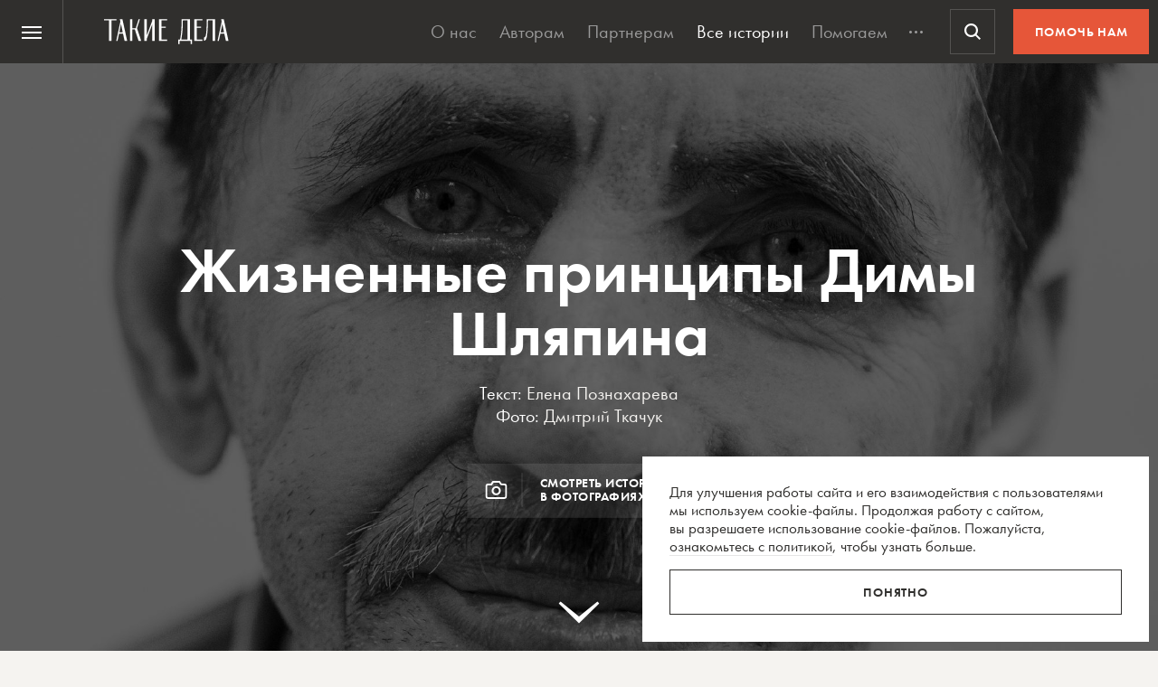

--- FILE ---
content_type: text/html; charset=UTF-8
request_url: https://takiedela.ru/2020/11/zhiznennye-principy-dimy-shlyapina/
body_size: 58606
content:


<!DOCTYPE html>
<html lang="ru-RU">
<head>
    <title>Жизненные принципы Димы Шляпина | Такие дела</title>
    <meta charset="UTF-8">
    <meta http-equiv="X-UA-Compatible" content="IE=edge">
    <meta name="yandex-verification" content="5fb8611ef6b83dbd">
    <meta property="fb:app_id" content="1457910984506503">
    <meta name="SKYPE_TOOLBAR" content="SKYPE_TOOLBAR_PARSER_COMPATIBLE"/>
	<meta name="telegram:channel" content="@takiedela">
	<meta name="viewport" content="width=device-width, initial-scale=1" />
	<meta name="format-detection" content="telephone=no">
    <!-- Anti-flicker snippet (recommended)  -->
    <style>.async-hide { opacity: 0 !important} </style>
    <script>(function(a,s,y,n,c,h,i,d,e){s.className+=' '+y;h.start=1*new Date;
            h.end=i=function(){s.className=s.className.replace(RegExp(' ?'+y),'')};
            (a[n]=a[n]||[]).hide=h;setTimeout(function(){i();h.end=null},c);h.timeout=c;
        })(window,document.documentElement,'async-hide','dataLayer',1000,
            {'OPT-5VCPZKR':true});</script>

        <meta name="theme-color" content="#ffffff">
        <meta name="msapplication-TileColor" content="#ffffff">
        <meta name="msapplication-TileImage" content="https://takiedela.ru/wp-content/themes/takiedela/assets/image/icons/ms-icon-144x144.png">

        <link rel="icon" type="image/x-icon" href="https://takiedela.ru/wp-content/themes/takiedela/assets/image/icons/favicon.ico">
        <link rel="shortcut icon" type="image/x-icon" href="https://takiedela.ru/wp-content/themes/takiedela/assets/image/icons/favicon.ico">
        <link rel="icon" type="image/png" href="https://takiedela.ru/wp-content/themes/takiedela/assets/image/icons/favicon-16x16.png" sizes="16x16">
        <link rel="icon" type="image/png" href="https://takiedela.ru/wp-content/themes/takiedela/assets/image/icons/favicon-32x32.png" sizes="32x32">
        <link rel="icon" type="image/png" href="https://takiedela.ru/wp-content/themes/takiedela/assets/image/icons/favicon-96x96.png" sizes="96x96">
        <link rel="icon" type="image/png" href="https://takiedela.ru/wp-content/themes/takiedela/assets/image/icons/android-icon-192x192.png" sizes="192x192">

        <link rel="apple-touch-icon" href="https://takiedela.ru/wp-content/themes/takiedela/assets/image/icons/apple-touch-icon.png">
        <link rel="apple-touch-icon-precomposed" href="https://takiedela.ru/wp-content/themes/takiedela/assets/image/icons/apple-touch-icon-precomposed.png">
        <link rel="apple-touch-icon" sizes="57x57" href="https://takiedela.ru/wp-content/themes/takiedela/assets/image/icons/apple-touch-icon-57x57.png">
        <link rel="apple-touch-icon" sizes="60x60" href="https://takiedela.ru/wp-content/themes/takiedela/assets/image/icons/apple-touch-icon-60x60.png">
        <link rel="apple-touch-icon" sizes="72x72" href="https://takiedela.ru/wp-content/themes/takiedela/assets/image/icons/apple-touch-icon-72x72.png">
        <link rel="apple-touch-icon" sizes="76x76" href="https://takiedela.ru/wp-content/themes/takiedela/assets/image/icons/apple-touch-icon-76x76.png">
        <link rel="apple-touch-icon" sizes="114x114" href="https://takiedela.ru/wp-content/themes/takiedela/assets/image/icons/apple-touch-icon-114x114.png">
        <link rel="apple-touch-icon" sizes="120x120" href="https://takiedela.ru/wp-content/themes/takiedela/assets/image/icons/apple-touch-icon-120x120.png">
        <link rel="apple-touch-icon" sizes="144x144" href="https://takiedela.ru/wp-content/themes/takiedela/assets/image/icons/apple-touch-icon-144x144.png">
        <link rel="apple-touch-icon" sizes="152x152" href="https://takiedela.ru/wp-content/themes/takiedela/assets/image/icons/apple-touch-icon-152x152.png">
        <link rel="apple-touch-icon" sizes="167x167" href="https://takiedela.ru/wp-content/themes/takiedela/assets/image/icons/apple-touch-icon-167x167.png">
        <link rel="apple-touch-icon" sizes="180x180" href="https://takiedela.ru/wp-content/themes/takiedela/assets/image/icons/apple-touch-icon-180x180.png">
        <link rel="apple-touch-icon" sizes="192x192" href="https://takiedela.ru/wp-content/themes/takiedela/assets/image/icons/apple-touch-icon-192x192.png">

        <meta name="msapplication-config" content="https://takiedela.ru/wp-content/themes/takiedela/assets/image/icons/browserconfig.xml">
        <link rel="manifest" href="/manifest.json">
        <link rel="stylesheet" id="td_fonts.css" href="https://takiedela.ru/fonts/td_fonts.css" type="text/css" media="all">


    <link rel="profile" href="http://gmpg.org/xfn/11">
    <link rel="pingback" href="https://takiedela.ru/xmlrpc.php">

    


    <meta property="description" content="У бездомного Димы Шляпина было четыре принципа: спать на матрасе, избегать драк, не обращаться в больницу и искать работу. Пока он мог работать">

    <meta property="og:title" content="Жизненные принципы Димы Шляпина">
    <meta property="twitter:title" content="Жизненные принципы Димы Шляпина">
<meta property="og:description" content="У бездомного Димы Шляпина было четыре принципа: спать на матрасе, избегать драк, не обращаться в больницу и искать работу. Пока он мог работать">
<meta property="twitter:description" content="У бездомного Димы Шляпина было четыре принципа: спать на матрасе, избегать драк, не обращаться в больницу и искать работу. Пока он мог работать">
<meta property="og:type" content="article">
    <meta property="article:publisher" content="https://www.facebook.com/takiedelaru">
    <meta property="article:author" content="https://www.facebook.com/profile.php?id=1409597969">

    <meta property="og:image:width" content="1280">
    <meta property="og:image:height" content="853">

    <meta property="og:image"
          content="https://takiedela.ru/wp-content/uploads/2020/11/001_TKD_8442-1280x853.jpg?rev=0802202219273434">
    <meta property="twitter:image:src"
          content="https://takiedela.ru/wp-content/uploads/2020/11/001_TKD_8442-1280x853.jpg?rev=0802202219273434">
    <meta property="twitter:image"
          content="https://takiedela.ru/wp-content/uploads/2020/11/001_TKD_8442-1280x853.jpg?rev=0802202219273434">


    <meta property="twitter:card" content="summary_large_image">
    <meta property="twitter:title" content="Жизненные принципы Димы Шляпина">
    <meta property="twitter:description"
          content="У бездомного Димы Шляпина было четыре принципа: спать на матрасе, избегать драк, не обращаться в больницу и искать работу. Пока он мог работать">
    <meta property="twitter:site" content="@takiedelaru">
    <meta property="twitter:creator" content="@takiedelaru">
    

    <meta property="og:published_date" content="2020-11-10">



    <!-- Microdata for Google news-->
    <script type="application/ld+json">
		{
		"@context": "http://schema.org",
		"@type": "NewsArticle",
		"headline": "Жизненные принципы Димы Шляпина",
		"author": "Елена Познахарева",
		"publisher": {
			"@type": "Organization",
			"name": "Такие дела",
			"logo": {
				"@type": "ImageObject",
				"url": "https://takiedela.ru/wp-content/themes/takiedela/assets/image/share/facebook-thumb.jpg"
			}
		},
				"image": "https://takiedela.ru/wp-content/uploads/2020/11/001_TKD_8442-1280x853.jpg?rev=08022022192734",
				"datePublished": "10. 11. 2020",
		"dateModified": "2022-02-08",
		"mainEntityOfPage": "https://takiedela.ru/2020/11/zhiznennye-principy-dimy-shlyapina/"
		}

    </script>
    
        <!--<script async src="https://cdn.onthe.io/io.js/7NbEKIho8gBN"></script>-->


<script>
    window._io_config = window._io_config || {};
    window._io_config["0.2.0"] = window._io_config["0.2.0"] || [];
    window._io_config["0.2.0"].push({
        page_url: "https://takiedela.ru/2020/11/zhiznennye-principy-dimy-shlyapina/",
        page_url_canonical: "https://takiedela.ru/2020/11/zhiznennye-principy-dimy-shlyapina/",
        page_title: 'Жизненные принципы Димы Шляпина | Такие дела',
        page_type: "article",
        page_language: "ru",
                article_authors: ["Елена Познахарева"],
                article_publication_date: "01. 01. 1970",
                article_categories: ["Бездомность"],
                article_type: "post",
        article_word_count: "1104",
    });
</script>
    <!-- Google Tag Manager -->
        <script>(function(w,d,s,l,i){w[l]=w[l]||[];w[l].push({'gtm.start':
        new Date().getTime(),event:'gtm.js'});var f=d.getElementsByTagName(s)[0],
        j=d.createElement(s),dl=l!='dataLayer'?'&l='+l:'';j.async=true;j.src=
        'https://www.googletagmanager.com/gtm.js?id='+i+dl;f.parentNode.insertBefore(j,f);
        })(window,document,'script','dataLayer','GTM-T2ZT6T5');</script>
    <!-- End Google Tag Manager -->
    <!-- Facebook Pixel Code -->
	    <!-- DO NOT MODIFY -->
    <!-- End Facebook Pixel Code -->

    <!--[if IE]>
        <![endif]-->
	    <script>
        var disqus_identifier = 'https://takiedela.ru/2020/11/zhiznennye-principy-dimy-shlyapina/';
    </script>
		<!-- Adfox для подключения рекламы -->
	<script>window.yaContextCb = window.yaContextCb || []</script>
	<script src="https://yandex.ru/ads/system/context.js" async></script>
    <script type="text/javascript">!function(){var t=document.createElement("script");t.type="text/javascript",t.async=!0,t.src='https://vk.com/js/api/openapi.js?169',t.onload=function(){VK.Retargeting.Init("VK-RTRG-1257965-6gMrP"),VK.Retargeting.Hit()},document.head.appendChild(t)}();</script>
    <noscript><img src="https://vk.com/rtrg?p=VK-RTRG-1257965-6gMrP" style="position:fixed; left:-999px;" alt=""/></noscript>
    <meta name='robots' content='index, follow, max-image-preview:large, max-snippet:-1, max-video-preview:-1' />

	<!-- This site is optimized with the Yoast SEO plugin v20.13 - https://yoast.com/wordpress/plugins/seo/ -->
	<link rel="canonical" href="https://takiedela.ru/2020/11/zhiznennye-principy-dimy-shlyapina/" />
	<meta property="og:locale" content="ru_RU" />
	<meta property="og:type" content="article" />
	<meta property="og:title" content="Жизненные принципы Димы Шляпина | Такие дела" />
	<meta property="og:description" content="Последние четыре года Дмитрий Шляпин — на вид ему от сорока до пятидесяти лет, длинный и сгорбленный, как тетрадный листок, сложенный пополам, — живет в небольшой комнате на четверых. Время от времени соседи меняются — одни уезжают в интернат, другие — на кладбище. Такой круговорот в «Богадельне». Ждет своей очереди и Дима — умирать не планирует, хочет перебраться в дом-интернат, а если повезет — в Абалакский мужской монастырь. Диме не положена пенсия. И основания вроде правильные — до [&hellip;]" />
	<meta property="og:url" content="https://takiedela.ru/2020/11/zhiznennye-principy-dimy-shlyapina/" />
	<meta property="og:site_name" content="Такие дела" />
	<meta property="article:publisher" content="https://www.facebook.com/takiedelaru/" />
	<meta property="article:author" content="https://www.facebook.com/profile.php?id=1409597969" />
	<meta property="article:published_time" content="2020-11-09T21:00:40+00:00" />
	<meta property="article:modified_time" content="2022-02-08T19:27:34+00:00" />
	<meta property="og:image" content="https://takiedela.ru/wp-content/uploads/2020/11/001_TKD_8442.jpg" />
	<meta property="og:image:width" content="2000" />
	<meta property="og:image:height" content="1333" />
	<meta property="og:image:type" content="image/jpeg" />
	<meta name="author" content="Елена Познахарева" />
	<meta name="twitter:card" content="summary_large_image" />
	<meta name="twitter:creator" content="@takiedelaru" />
	<meta name="twitter:site" content="@takiedelaru" />
	<meta name="twitter:label1" content="Написано автором" />
	<meta name="twitter:data1" content="Елена Познахарева" />
	<script type="application/ld+json" class="yoast-schema-graph">{"@context":"https://schema.org","@graph":[{"@type":"Article","@id":"https://takiedela.ru/2020/11/zhiznennye-principy-dimy-shlyapina/#article","isPartOf":{"@id":"https://takiedela.ru/2020/11/zhiznennye-principy-dimy-shlyapina/"},"author":{"name":"Елена Познахарева","@id":"https://takiedela.ru/#/schema/person/96a26cabb0364a17bd6a314a02738950"},"headline":"Жизненные принципы Димы Шляпина","datePublished":"2020-11-09T21:00:40+00:00","dateModified":"2022-02-08T19:27:34+00:00","mainEntityOfPage":{"@id":"https://takiedela.ru/2020/11/zhiznennye-principy-dimy-shlyapina/"},"wordCount":1429,"publisher":{"@id":"https://takiedela.ru/#organization"},"image":{"@id":"https://takiedela.ru/2020/11/zhiznennye-principy-dimy-shlyapina/#primaryimage"},"thumbnailUrl":"https://takiedela.ru/wp-content/uploads/2020/11/001_TKD_8442.jpg","keywords":["бездомные","социальная помощь"],"articleSection":["Бездомность"],"inLanguage":"ru-RU"},{"@type":"WebPage","@id":"https://takiedela.ru/2020/11/zhiznennye-principy-dimy-shlyapina/","url":"https://takiedela.ru/2020/11/zhiznennye-principy-dimy-shlyapina/","name":"Жизненные принципы Димы Шляпина | Такие дела","isPartOf":{"@id":"https://takiedela.ru/#website"},"primaryImageOfPage":{"@id":"https://takiedela.ru/2020/11/zhiznennye-principy-dimy-shlyapina/#primaryimage"},"image":{"@id":"https://takiedela.ru/2020/11/zhiznennye-principy-dimy-shlyapina/#primaryimage"},"thumbnailUrl":"https://takiedela.ru/wp-content/uploads/2020/11/001_TKD_8442.jpg","datePublished":"2020-11-09T21:00:40+00:00","dateModified":"2022-02-08T19:27:34+00:00","breadcrumb":{"@id":"https://takiedela.ru/2020/11/zhiznennye-principy-dimy-shlyapina/#breadcrumb"},"inLanguage":"ru-RU","potentialAction":[{"@type":"ReadAction","target":["https://takiedela.ru/2020/11/zhiznennye-principy-dimy-shlyapina/"]}]},{"@type":"ImageObject","inLanguage":"ru-RU","@id":"https://takiedela.ru/2020/11/zhiznennye-principy-dimy-shlyapina/#primaryimage","url":"https://takiedela.ru/wp-content/uploads/2020/11/001_TKD_8442.jpg","contentUrl":"https://takiedela.ru/wp-content/uploads/2020/11/001_TKD_8442.jpg","width":2000,"height":1333,"caption":"Дмитрий Шляпин"},{"@type":"BreadcrumbList","@id":"https://takiedela.ru/2020/11/zhiznennye-principy-dimy-shlyapina/#breadcrumb","itemListElement":[{"@type":"ListItem","position":1,"name":"Home","item":"https://takiedela.ru/"},{"@type":"ListItem","position":2,"name":"Жизненные принципы Димы Шляпина"}]},{"@type":"WebSite","@id":"https://takiedela.ru/#website","url":"https://takiedela.ru/","name":"Такие дела","description":"Мы вернём в журналистику человека","publisher":{"@id":"https://takiedela.ru/#organization"},"potentialAction":[{"@type":"SearchAction","target":{"@type":"EntryPoint","urlTemplate":"https://takiedela.ru/?s={search_term_string}"},"query-input":"required name=search_term_string"}],"inLanguage":"ru-RU"},{"@type":"Organization","@id":"https://takiedela.ru/#organization","name":"Такие дела","url":"https://takiedela.ru/","logo":{"@type":"ImageObject","inLanguage":"ru-RU","@id":"https://takiedela.ru/#/schema/logo/image/","url":"https://takiedela.ru/wp-content/uploads/2023/04/biglogotd-min.png","contentUrl":"https://takiedela.ru/wp-content/uploads/2023/04/biglogotd-min.png","width":360,"height":76,"caption":"Такие дела"},"image":{"@id":"https://takiedela.ru/#/schema/logo/image/"},"sameAs":["https://www.facebook.com/takiedelaru/","https://twitter.com/takiedelaru","https://vk.com/takiedela_ru"]},{"@type":"Person","@id":"https://takiedela.ru/#/schema/person/96a26cabb0364a17bd6a314a02738950","name":"Елена Познахарева","image":{"@type":"ImageObject","inLanguage":"ru-RU","@id":"https://takiedela.ru/#/schema/person/image/","url":"https://secure.gravatar.com/avatar/4b0b446f39ef55c003c22750c72c0ee7?s=96&d=blank&r=g","contentUrl":"https://secure.gravatar.com/avatar/4b0b446f39ef55c003c22750c72c0ee7?s=96&d=blank&r=g","caption":"Елена Познахарева"},"description":"После 12 лет в Кыргызстане переехала на Крайний Север, в Россию. При первой возможности сбежала в Тюмень, где живет 10 лет. Все это время занимается журналистикой. Публиковалась в «Русском репортере», «Русской планете» и десятке региональных изданий","sameAs":["https://www.facebook.com/profile.php?id=1409597969"],"url":"https://takiedela.ru/author/pznh/"}]}</script>
	<!-- / Yoast SEO plugin. -->


<script type="text/javascript">
window._wpemojiSettings = {"baseUrl":"https:\/\/s.w.org\/images\/core\/emoji\/14.0.0\/72x72\/","ext":".png","svgUrl":"https:\/\/s.w.org\/images\/core\/emoji\/14.0.0\/svg\/","svgExt":".svg","source":{"concatemoji":"https:\/\/takiedela.ru\/wp-includes\/js\/wp-emoji-release.min.js?ver=6.1.1"}};
/*! This file is auto-generated */
!function(e,a,t){var n,r,o,i=a.createElement("canvas"),p=i.getContext&&i.getContext("2d");function s(e,t){var a=String.fromCharCode,e=(p.clearRect(0,0,i.width,i.height),p.fillText(a.apply(this,e),0,0),i.toDataURL());return p.clearRect(0,0,i.width,i.height),p.fillText(a.apply(this,t),0,0),e===i.toDataURL()}function c(e){var t=a.createElement("script");t.src=e,t.defer=t.type="text/javascript",a.getElementsByTagName("head")[0].appendChild(t)}for(o=Array("flag","emoji"),t.supports={everything:!0,everythingExceptFlag:!0},r=0;r<o.length;r++)t.supports[o[r]]=function(e){if(p&&p.fillText)switch(p.textBaseline="top",p.font="600 32px Arial",e){case"flag":return s([127987,65039,8205,9895,65039],[127987,65039,8203,9895,65039])?!1:!s([55356,56826,55356,56819],[55356,56826,8203,55356,56819])&&!s([55356,57332,56128,56423,56128,56418,56128,56421,56128,56430,56128,56423,56128,56447],[55356,57332,8203,56128,56423,8203,56128,56418,8203,56128,56421,8203,56128,56430,8203,56128,56423,8203,56128,56447]);case"emoji":return!s([129777,127995,8205,129778,127999],[129777,127995,8203,129778,127999])}return!1}(o[r]),t.supports.everything=t.supports.everything&&t.supports[o[r]],"flag"!==o[r]&&(t.supports.everythingExceptFlag=t.supports.everythingExceptFlag&&t.supports[o[r]]);t.supports.everythingExceptFlag=t.supports.everythingExceptFlag&&!t.supports.flag,t.DOMReady=!1,t.readyCallback=function(){t.DOMReady=!0},t.supports.everything||(n=function(){t.readyCallback()},a.addEventListener?(a.addEventListener("DOMContentLoaded",n,!1),e.addEventListener("load",n,!1)):(e.attachEvent("onload",n),a.attachEvent("onreadystatechange",function(){"complete"===a.readyState&&t.readyCallback()})),(e=t.source||{}).concatemoji?c(e.concatemoji):e.wpemoji&&e.twemoji&&(c(e.twemoji),c(e.wpemoji)))}(window,document,window._wpemojiSettings);
</script>
<style type="text/css">
img.wp-smiley,
img.emoji {
	display: inline !important;
	border: none !important;
	box-shadow: none !important;
	height: 1em !important;
	width: 1em !important;
	margin: 0 0.07em !important;
	vertical-align: -0.1em !important;
	background: none !important;
	padding: 0 !important;
}
</style>
	<link rel='stylesheet' id='wp-block-library-css' href='https://takiedela.ru/wp-includes/css/dist/block-library/style.min.css?ver=6.1.1' type='text/css' media='all' />
<link rel='stylesheet' id='classic-theme-styles-css' href='https://takiedela.ru/wp-includes/css/classic-themes.min.css?ver=1' type='text/css' media='all' />
<style id='global-styles-inline-css' type='text/css'>
body{--wp--preset--color--black: #000000;--wp--preset--color--cyan-bluish-gray: #abb8c3;--wp--preset--color--white: #ffffff;--wp--preset--color--pale-pink: #f78da7;--wp--preset--color--vivid-red: #cf2e2e;--wp--preset--color--luminous-vivid-orange: #ff6900;--wp--preset--color--luminous-vivid-amber: #fcb900;--wp--preset--color--light-green-cyan: #7bdcb5;--wp--preset--color--vivid-green-cyan: #00d084;--wp--preset--color--pale-cyan-blue: #8ed1fc;--wp--preset--color--vivid-cyan-blue: #0693e3;--wp--preset--color--vivid-purple: #9b51e0;--wp--preset--gradient--vivid-cyan-blue-to-vivid-purple: linear-gradient(135deg,rgba(6,147,227,1) 0%,rgb(155,81,224) 100%);--wp--preset--gradient--light-green-cyan-to-vivid-green-cyan: linear-gradient(135deg,rgb(122,220,180) 0%,rgb(0,208,130) 100%);--wp--preset--gradient--luminous-vivid-amber-to-luminous-vivid-orange: linear-gradient(135deg,rgba(252,185,0,1) 0%,rgba(255,105,0,1) 100%);--wp--preset--gradient--luminous-vivid-orange-to-vivid-red: linear-gradient(135deg,rgba(255,105,0,1) 0%,rgb(207,46,46) 100%);--wp--preset--gradient--very-light-gray-to-cyan-bluish-gray: linear-gradient(135deg,rgb(238,238,238) 0%,rgb(169,184,195) 100%);--wp--preset--gradient--cool-to-warm-spectrum: linear-gradient(135deg,rgb(74,234,220) 0%,rgb(151,120,209) 20%,rgb(207,42,186) 40%,rgb(238,44,130) 60%,rgb(251,105,98) 80%,rgb(254,248,76) 100%);--wp--preset--gradient--blush-light-purple: linear-gradient(135deg,rgb(255,206,236) 0%,rgb(152,150,240) 100%);--wp--preset--gradient--blush-bordeaux: linear-gradient(135deg,rgb(254,205,165) 0%,rgb(254,45,45) 50%,rgb(107,0,62) 100%);--wp--preset--gradient--luminous-dusk: linear-gradient(135deg,rgb(255,203,112) 0%,rgb(199,81,192) 50%,rgb(65,88,208) 100%);--wp--preset--gradient--pale-ocean: linear-gradient(135deg,rgb(255,245,203) 0%,rgb(182,227,212) 50%,rgb(51,167,181) 100%);--wp--preset--gradient--electric-grass: linear-gradient(135deg,rgb(202,248,128) 0%,rgb(113,206,126) 100%);--wp--preset--gradient--midnight: linear-gradient(135deg,rgb(2,3,129) 0%,rgb(40,116,252) 100%);--wp--preset--duotone--dark-grayscale: url('#wp-duotone-dark-grayscale');--wp--preset--duotone--grayscale: url('#wp-duotone-grayscale');--wp--preset--duotone--purple-yellow: url('#wp-duotone-purple-yellow');--wp--preset--duotone--blue-red: url('#wp-duotone-blue-red');--wp--preset--duotone--midnight: url('#wp-duotone-midnight');--wp--preset--duotone--magenta-yellow: url('#wp-duotone-magenta-yellow');--wp--preset--duotone--purple-green: url('#wp-duotone-purple-green');--wp--preset--duotone--blue-orange: url('#wp-duotone-blue-orange');--wp--preset--font-size--small: 13px;--wp--preset--font-size--medium: 20px;--wp--preset--font-size--large: 36px;--wp--preset--font-size--x-large: 42px;--wp--preset--spacing--20: 0.44rem;--wp--preset--spacing--30: 0.67rem;--wp--preset--spacing--40: 1rem;--wp--preset--spacing--50: 1.5rem;--wp--preset--spacing--60: 2.25rem;--wp--preset--spacing--70: 3.38rem;--wp--preset--spacing--80: 5.06rem;}:where(.is-layout-flex){gap: 0.5em;}body .is-layout-flow > .alignleft{float: left;margin-inline-start: 0;margin-inline-end: 2em;}body .is-layout-flow > .alignright{float: right;margin-inline-start: 2em;margin-inline-end: 0;}body .is-layout-flow > .aligncenter{margin-left: auto !important;margin-right: auto !important;}body .is-layout-constrained > .alignleft{float: left;margin-inline-start: 0;margin-inline-end: 2em;}body .is-layout-constrained > .alignright{float: right;margin-inline-start: 2em;margin-inline-end: 0;}body .is-layout-constrained > .aligncenter{margin-left: auto !important;margin-right: auto !important;}body .is-layout-constrained > :where(:not(.alignleft):not(.alignright):not(.alignfull)){max-width: var(--wp--style--global--content-size);margin-left: auto !important;margin-right: auto !important;}body .is-layout-constrained > .alignwide{max-width: var(--wp--style--global--wide-size);}body .is-layout-flex{display: flex;}body .is-layout-flex{flex-wrap: wrap;align-items: center;}body .is-layout-flex > *{margin: 0;}:where(.wp-block-columns.is-layout-flex){gap: 2em;}.has-black-color{color: var(--wp--preset--color--black) !important;}.has-cyan-bluish-gray-color{color: var(--wp--preset--color--cyan-bluish-gray) !important;}.has-white-color{color: var(--wp--preset--color--white) !important;}.has-pale-pink-color{color: var(--wp--preset--color--pale-pink) !important;}.has-vivid-red-color{color: var(--wp--preset--color--vivid-red) !important;}.has-luminous-vivid-orange-color{color: var(--wp--preset--color--luminous-vivid-orange) !important;}.has-luminous-vivid-amber-color{color: var(--wp--preset--color--luminous-vivid-amber) !important;}.has-light-green-cyan-color{color: var(--wp--preset--color--light-green-cyan) !important;}.has-vivid-green-cyan-color{color: var(--wp--preset--color--vivid-green-cyan) !important;}.has-pale-cyan-blue-color{color: var(--wp--preset--color--pale-cyan-blue) !important;}.has-vivid-cyan-blue-color{color: var(--wp--preset--color--vivid-cyan-blue) !important;}.has-vivid-purple-color{color: var(--wp--preset--color--vivid-purple) !important;}.has-black-background-color{background-color: var(--wp--preset--color--black) !important;}.has-cyan-bluish-gray-background-color{background-color: var(--wp--preset--color--cyan-bluish-gray) !important;}.has-white-background-color{background-color: var(--wp--preset--color--white) !important;}.has-pale-pink-background-color{background-color: var(--wp--preset--color--pale-pink) !important;}.has-vivid-red-background-color{background-color: var(--wp--preset--color--vivid-red) !important;}.has-luminous-vivid-orange-background-color{background-color: var(--wp--preset--color--luminous-vivid-orange) !important;}.has-luminous-vivid-amber-background-color{background-color: var(--wp--preset--color--luminous-vivid-amber) !important;}.has-light-green-cyan-background-color{background-color: var(--wp--preset--color--light-green-cyan) !important;}.has-vivid-green-cyan-background-color{background-color: var(--wp--preset--color--vivid-green-cyan) !important;}.has-pale-cyan-blue-background-color{background-color: var(--wp--preset--color--pale-cyan-blue) !important;}.has-vivid-cyan-blue-background-color{background-color: var(--wp--preset--color--vivid-cyan-blue) !important;}.has-vivid-purple-background-color{background-color: var(--wp--preset--color--vivid-purple) !important;}.has-black-border-color{border-color: var(--wp--preset--color--black) !important;}.has-cyan-bluish-gray-border-color{border-color: var(--wp--preset--color--cyan-bluish-gray) !important;}.has-white-border-color{border-color: var(--wp--preset--color--white) !important;}.has-pale-pink-border-color{border-color: var(--wp--preset--color--pale-pink) !important;}.has-vivid-red-border-color{border-color: var(--wp--preset--color--vivid-red) !important;}.has-luminous-vivid-orange-border-color{border-color: var(--wp--preset--color--luminous-vivid-orange) !important;}.has-luminous-vivid-amber-border-color{border-color: var(--wp--preset--color--luminous-vivid-amber) !important;}.has-light-green-cyan-border-color{border-color: var(--wp--preset--color--light-green-cyan) !important;}.has-vivid-green-cyan-border-color{border-color: var(--wp--preset--color--vivid-green-cyan) !important;}.has-pale-cyan-blue-border-color{border-color: var(--wp--preset--color--pale-cyan-blue) !important;}.has-vivid-cyan-blue-border-color{border-color: var(--wp--preset--color--vivid-cyan-blue) !important;}.has-vivid-purple-border-color{border-color: var(--wp--preset--color--vivid-purple) !important;}.has-vivid-cyan-blue-to-vivid-purple-gradient-background{background: var(--wp--preset--gradient--vivid-cyan-blue-to-vivid-purple) !important;}.has-light-green-cyan-to-vivid-green-cyan-gradient-background{background: var(--wp--preset--gradient--light-green-cyan-to-vivid-green-cyan) !important;}.has-luminous-vivid-amber-to-luminous-vivid-orange-gradient-background{background: var(--wp--preset--gradient--luminous-vivid-amber-to-luminous-vivid-orange) !important;}.has-luminous-vivid-orange-to-vivid-red-gradient-background{background: var(--wp--preset--gradient--luminous-vivid-orange-to-vivid-red) !important;}.has-very-light-gray-to-cyan-bluish-gray-gradient-background{background: var(--wp--preset--gradient--very-light-gray-to-cyan-bluish-gray) !important;}.has-cool-to-warm-spectrum-gradient-background{background: var(--wp--preset--gradient--cool-to-warm-spectrum) !important;}.has-blush-light-purple-gradient-background{background: var(--wp--preset--gradient--blush-light-purple) !important;}.has-blush-bordeaux-gradient-background{background: var(--wp--preset--gradient--blush-bordeaux) !important;}.has-luminous-dusk-gradient-background{background: var(--wp--preset--gradient--luminous-dusk) !important;}.has-pale-ocean-gradient-background{background: var(--wp--preset--gradient--pale-ocean) !important;}.has-electric-grass-gradient-background{background: var(--wp--preset--gradient--electric-grass) !important;}.has-midnight-gradient-background{background: var(--wp--preset--gradient--midnight) !important;}.has-small-font-size{font-size: var(--wp--preset--font-size--small) !important;}.has-medium-font-size{font-size: var(--wp--preset--font-size--medium) !important;}.has-large-font-size{font-size: var(--wp--preset--font-size--large) !important;}.has-x-large-font-size{font-size: var(--wp--preset--font-size--x-large) !important;}
.wp-block-navigation a:where(:not(.wp-element-button)){color: inherit;}
:where(.wp-block-columns.is-layout-flex){gap: 2em;}
.wp-block-pullquote{font-size: 1.5em;line-height: 1.6;}
</style>
<link rel='stylesheet' id='avatar-manager-css' href='https://takiedela.ru/wp-content/plugins/avatar-manager/assets/css/avatar-manager.min.css?ver=1.2.1' type='text/css' media='all' />
<link rel='stylesheet' id='jquery.ui-datepicker-css' href='https://takiedela.ru/wp-content/themes/takiedela/assets/css/jquery.ui-datepicker.css?ver=6adba9611337eb3e8a75577ac9b1840e' type='text/css' media='all' />
<link rel='stylesheet' id='donate_form-css' href='https://takiedela.ru/wp-content/themes/takiedela/assets/css/donate_form.css?ver=e5b826b335d575ce0b8d02a58e1d771d' type='text/css' media='all' />
<link rel='stylesheet' id='new-donate-form-css' href='https://takiedela.ru/wp-content/themes/takiedela/assets/css/new-donate-form.css?ver=6adba9611337eb3e8a75577ac9b1840e' type='text/css' media='all' />
<link rel='stylesheet' id='single-css' href='https://takiedela.ru/wp-content/themes/takiedela/assets/css/single.css?ver=6adba9611337eb3e8a75577ac9b1840e' type='text/css' media='all' />
<script type='text/javascript' id='jquery-core-js-extra'>
/* <![CDATA[ */
var td_ajax = {"ajax_url":"https:\/\/takiedela.ru\/wp-admin\/admin-ajax.php"};
var td_lk_api = {"server":"https:\/\/my.nuzhnapomosh.ru\/"};
/* ]]> */
</script>
<script type='text/javascript' src='https://takiedela.ru/wp-content/themes/takiedela/assets/js/jquery-2.2.2.min.js?ver=2.2.2' id='jquery-core-js'></script>
<script type='text/javascript' src='https://takiedela.ru/wp-content/themes/takiedela/assets/js/jquery-migrate-1.2.1.js?ver=1.2.1' id='jquery-migrate-js'></script>
<link rel="https://api.w.org/" href="https://takiedela.ru/wp-json/" /><link rel="alternate" type="application/json" href="https://takiedela.ru/wp-json/wp/v2/posts/217735" /><link rel="EditURI" type="application/rsd+xml" title="RSD" href="https://takiedela.ru/xmlrpc.php?rsd" />
<link rel="wlwmanifest" type="application/wlwmanifest+xml" href="https://takiedela.ru/wp-includes/wlwmanifest.xml" />
<meta name="generator" content="WordPress 6.1.1" />
<link rel='shortlink' href='https://takiedela.ru/?p=217735' />
<link rel="alternate" type="application/json+oembed" href="https://takiedela.ru/wp-json/oembed/1.0/embed?url=https%3A%2F%2Ftakiedela.ru%2F2020%2F11%2Fzhiznennye-principy-dimy-shlyapina%2F" />
<link rel="alternate" type="text/xml+oembed" href="https://takiedela.ru/wp-json/oembed/1.0/embed?url=https%3A%2F%2Ftakiedela.ru%2F2020%2F11%2Fzhiznennye-principy-dimy-shlyapina%2F&#038;format=xml" />
<link rel="amphtml" href="https://takiedela.ru/2020/11/zhiznennye-principy-dimy-shlyapina/amp/"></head>
<body>
<div class="np-cookie-notice is-hidden js-np-cookie-notice" role="dialog" aria-modal="false" aria-label="Соглашение с использованием cookie-файлов">
    <p class="np-cookie-notice__text">
        Для улучшения работы сайта и&nbsp;его взаимодействия с&nbsp;пользователями мы&nbsp;используем cookie-файлы.
        Продолжая работу с
        сайтом, вы&nbsp;разрешаете использование cookie-файлов. Пожалуйста,
        <a class="link-line" href="https://nuzhnapomosh.ru/cookie-notice-faq"
           target="_blank" rel="noopener" title="Ознакомиться с политикой">ознакомьтесь с&nbsp;политикой</a>, чтобы
        узнать больше.
    </p>
    <button title="Понял политику" class="np-button np-button_border-black np-cookie-notice__button js-np-cookie-notice-btn">Понятно</button>
</div>
<div id="td-donate-modal" class="np-cookie-notice td-donate-notice is-hidden js-td-donate-notice" role="dialog" aria-modal="false" aria-label="Помогите ТАКИМ ДЕЛАМ выжить после отключения приема платежей">
    <button type="button" class="np-button np-button_white np-button_nobackground b-offer-popup-social__close td-donate-modal__close">
        <svg width="30" height="30" viewBox="0 0 30 30" fill="none" xmlns="http://www.w3.org/2000/svg">
            <path fill-rule="evenodd" clip-rule="evenodd" d="M5.41421 4.00002L4 5.41423L13.5858 15L4 24.5858L5.41421 26L15 16.4142L24.5857 26L26 24.5858L16.4142 15L26 5.41423L24.5857 4.00002L15 13.5858L5.41421 4.00002Z" fill="currentColor"></path>
        </svg>
    </button>
    <b>Помогите «Таким делам» продолжить работу.</b>
    <p class="np-cookie-notice__text">
        Новые тексты появляются благодаря вашим пожертвованиям. Но мы лишились почти всех регулярных пожертвований из-за вынужденной смены платежной системы.
    </p>
    <a href="/2024/08/mozhete-pomoch-takim-delam/?ref=help_modal" class="np-button np-button_border-red np-cookie-notice__button js-td-donate-modal-btn">ПОДДЕРЖАТЬ</a>
</div>
<style>
.td-donate-notice {
    right: 10px;
    bottom: 10px;
    background-color: var(--np-black) !important;
    color: var(--np-white);
    z-index: 1005;
}
.td-donate-notice p {
    margin-top: 15px;
}
</style><!-- Google Tag Manager (noscript) -->
<noscript><iframe src="https://www.googletagmanager.com/ns.html?id=GTM-T2ZT6T5";
height="0" width="0" style="display:none;visibility:hidden"></iframe></noscript>
<!-- End Google Tag Manager (noscript) -->
<script async src="https://www.googletagmanager.com/gtag/js?id=UA-34508497-2"></script>
<script>
	window.dataLayer = window.dataLayer || [];
	function gtag(){dataLayer.push(arguments);}
	gtag('js', new Date());
	gtag('config', 'UA-34508497-2');
</script>
<!-- // Global site tag (gtag.js) - Google Analytics -->

<!-- Global site tag (gtag.js) - Google Analytics -->
<script async src="https://www.googletagmanager.com/gtag/js?id=G-HD1Q596416"></script>
<script>
    window.dataLayer = window.dataLayer || [];
    function gtag(){dataLayer.push(arguments);}
    gtag('js', new Date());

    gtag('config', 'G-HD1Q596416');
</script>
<!-- Global site tag (gtag.js) - Google Analytics end-->




<header class="np-header js-np-header np-header_td" role="menubar">
	<nav class="np-header__nav js-np-header-nav" aria-label="Основная навигация">
		<button class="np-header__burger np-header__button np-header__button_hamburger js-np-header-button-menu"
				id="np-header-button-hamburger"
				aria-expanded="false"
				aria-haspopup="true"
				aria-controls="np-menu-dropdown"
				role="menuitem"
				type="button">
			<span class="np-header__burger-line np-header__burger-line_top"></span>
			<span class="np-header__burger-line np-header__burger-line_middle"></span>
			<span class="np-header__burger-line np-header__burger-line_bottom"></span>
			<span class="visually-hidden">Меню</span>
		</button>
		<a href="/"
		   class="np-header__logo np-header__logo_td">
			<span class="visually-hidden">На главную Такие дела</span>
		</a>
		<ul class="np-header__menu js-np-header-menu np-header__menu_td">
			<li><a class="np-header__menu-link"
			   href="/about/">О&nbsp;нас</a></li>
		<li><a class="np-header__menu-link"
			   href="/editors/for-authors/">Авторам</a></li>
		<li><a class="np-header__menu-link"
			   href="/partnership/">Партнерам</a></li>
					<li><a class="np-header__menu-link is-active"
				   href="/stories/">Все истории</a></li>
			<li><a class="np-header__menu-link"
				   href="/pomogaem/">Помогаем</a></li>
			<li><a class="np-header__menu-link is-active"
				   href="/stories/instructions/">Инструкции</a></li>
			<li><a class="np-header__menu-link"
				   href="/video/">Видео</a></li>
			<li><a class="np-header__menu-link"
				   href="/afisha/">Афиша</a></li>
				<li class="np-header__menu-more">
		<button class="np-header__menu-more-btn js-np-header-button-more">
			<span class="visually-hidden">Развернуть меню</span>
		</button>
	</li>
</ul>
					<button class="np-header__button np-header__button_search js-np-header-button-search"
					type="button"
					aria-haspopup="true"
					role="menuitem"
					aria-controls="np-menu-overlay">
				<span class="visually-hidden">Поиск</span>
			</button>
				            <a href="https://auth.nuzhnapomosh.ru/login?referer=https://takiedela.ru/2020/11/zhiznennye-principy-dimy-shlyapina/"
               class="np-header__button np-header__button_user-unauthorized js-np-header-button-auth is-disabled">
                <span>войти</span>
            </a>
        		<a class="np-header__help"
		   href="/donate/">
			Помочь нам		</a>
	</nav>
	<!-- dropdown-aside -->
	<nav class="np-header__dropdown-aside js-np-header-dropdown-aside"
		 id="np-menu-dropdown"
		 role="listbox"
		 tabindex="-1"
		 aria-labelledby="np-header-button-hamburger">
		<div class="np-header-aside">
			<div class="np-header-aside__block">
				<ul class="np-header__menu-mobile">
			<li><a class="np-header__menu-link" href="/about/">О&nbsp;нас</a></li>
		<li><a class="np-header__menu-link" href="/editors/for-authors/">Авторам</a></li>
		<li><a class="np-header__menu-link" href="/partnership/">Партнерам</a></li>
    	<li><a class="np-header__menu-link" href="/stories/">Все истории</a></li>
		<li><a class="np-header__menu-link" href="/pomogaem/">Помогаем</a></li>
		<li><a class="np-header__menu-link" href="/stories/instructions/">Инструкции</a></li>
		<li><a class="np-header__menu-link" href="/video/">Видео</a></li>
		<li><a class="np-header__menu-link" href="/afisha/">Афиша</a></li>
			</ul>
				<a href="/" class="np-header__title np-header__title_main">Такие дела</a>
				<p>Медиа, которое рассказывает о&nbsp;социальных проблемах и&nbsp;людях, которые с&nbsp;ними сталкиваются</p>
									<form class="np-header__search" action="/" method="get">
						<div class="np-header__field-wrap np-header__field-wrap_shaddow">
							<input type="search" class="np-header__field" placeholder="Искать" name="s">
							<button type="submit" class="np-header__button np-header__button_search np-header__button_search-mobile">
								<span class="visually-hidden">Искать</span>
							</button>
						</div>
					</form>
								<a class="np-header__help np-header__help_mobile"
				   href="/donate/">
					Помочь нам				</a>
			</div>
			<!-- // aside__block -->
			<div class="np-header-aside__block">
				<p id="np-header-projects-title"
				   class="np-header__subtitle">Наши проекты</p>
				<ul class="np-header-aside__list"
					aria-labelledby="np-header-projects-title">
					<li class="np-header-aside__item">
						<a class="np-header-aside__item-link"
							href="/slova/?utm_source=td&utm_campaign=header_aside">
							<span class="np-header-aside__item-title">Мы&nbsp;так не&nbsp;говорим</span>
							<span>Словарь инклюзивной лексики</span>
						</a>
					</li>
					<li class="np-header-aside__item">
						<a class="np-header-aside__item-link"
							href="/poehali/?utm_source=td&utm_campaign=header_aside">
							<span class="np-header-aside__item-title">Выезжаем</span>
							<span>Вы&nbsp;выбираете, о&nbsp;чем напишут наши авторы</span>
						</a>
					</li>
					<!-- <li class="np-header-aside__item">
						<a class="np-header-aside__item-link"
							href="https://smysl.shop/?utm_source=td&utm_campaign=header_aside">
							<span class="np-header-aside__item-title">Есть смысл</span>
							<span>Книги на социальные темы</span>
						</a>
					</li> -->
					<li class="np-header-aside__item">
						<a class="np-header-aside__item-link"
							href="/mailing/?utm_source=td&utm_campaign=header_aside">
							<span class="np-header-aside__item-title">Дайджест</span>
							<span>Еженедельная подборка материалов</span>
						</a>
					</li>
					<li class="np-header-aside__item">
						<a class="np-header-aside__item-link"
							href="https://www.youtube.com/channel/UCqC6aKlxw26pDitXHL7OjqQ">
							<span class="np-header-aside__item-title">Видео и подкасты</span>
							<span>Смотрите нас на Youtube</span>
						</a>
					</li>
					<li class="np-header-aside__item">
						<a class="np-header-aside__item-link"
							href="/tests/?utm_source=td&utm_campaign=header_aside">
							<span class="np-header-aside__item-title">Тесты</span>
							<!-- <span></span> -->
						</a>
					</li>
				</ul>
			</div>
			<!-- // aside__block -->
						<!-- // aside__block -->
		</div>
	</nav>
	<!-- // dropdown-aside -->
	<nav class="np-header__dropdown-user js-np-header-dropdown-user"
	 id="np-menu-user-dropdown"
	 role="menu"
	 aria-labelledby="np-header-button-user">
	<div class="np-header__user-head js-np-header-user-name"></div>
	<a class="np-header__user-link"
	   href="https://my.nuzhnapomosh.ru/?utm_source=td&utm_campaign=header_user">Личный кабинет</a>
	<a class="np-header__user-link js-np-header-notify is-hidden"
	   href="https://my.nuzhnapomosh.ru/payments/report?utm_source=td&utm_campaign=header_user">
		Уведомления
		<span class="np-header__user-notify js-np-header-notify-count"></span>
	</a>
	<a class="np-header__user-link"
	   href="https://my.nuzhnapomosh.ru/payments/recurrent?utm_source=td&utm_campaign=header_user">Пожертвования</a>
	<a class="np-header__user-link"
	   href="https://my.nuzhnapomosh.ru/payments/giftcard?utm_source=td&utm_campaign=header_user">Подарочные карты</a>
	<a class="np-header__user-link"
	   href="https://my.nuzhnapomosh.ru/events?utm_source=td&utm_campaign=header_user">Пользуясь случаем</a>
  <a class="np-header__user-link is-hidden"
	   href="https://my.nuzhnapomosh.ru/order?utm_source=td&utm_campaign=header_user">Мои заказы</a>
	<a class="np-header__user-link"
	   href="https://edu.nuzhnapomosh.ru/my-courses?utm_source=td&utm_campaign=header_user">Образование</a>
	<a class="np-header__user-link"
	   href="https://my.nuzhnapomosh.ru/setting?utm_source=td&utm_campaign=header_user">Настройки аккаунта</a>
	<a class="np-header__user-link" href="https://core.nuzhnapomosh.ru?utm_source=td&utm_campaign=header_user">Ядро&nbsp;&mdash; для НКО</a>
	<a class="np-header__user-link np-header__user-link_mobile"
	   href="https://my.nuzhnapomosh.ru/card?utm_source=td&utm_campaign=header_user">Мои карты</a>
	<a class="np-header__user-link"
	   href="https://auth.nuzhnapomosh.ru/logout?referer=https://takiedela.ru/2020/11/zhiznennye-principy-dimy-shlyapina/">Выйти</a>
</nav>
	<div class="np-header__overlay js-np-header-overlay is-hidden"></div>
			<div class="js-np-header-search-overlay is-hidden">
			<button class="np-header__search-close js-np-header-search-close" type="button">
				<span class="visually-hidden">Закрыть окно</span>
			</button>
			<form class="np-header__search np-header__search_desktop js-np-header-search-desktop"
				  action="/" method="get">
				<div class="np-header__field-wrap np-header__field-wrap_shaddow">
					<input type="search" class="np-header__field" placeholder="Искать" name="s">
					<button type="submit" class="np-header__button np-header__button_search">
						<span class="visually-hidden">Искать</span>
					</button>
				</div>
			</form>
		</div>
	</header>
    <div id="wrapper">
        <div class="b-single-wrap">
            <div class="b-line b-single">

                <div class="b-single__intro__img i-single__intro__img i-down-arrow-first "  style="background-image: url(https://takiedela.ru/wp-content/uploads/2020/11/001_TKD_8442.jpg);">
                    <div class="b-single__intro__img__black i-single__intro__img__black"></div>

                    <div class="b-single__intro__heading">
                        <h1 class="b-single__intro__heading__h1">Жизненные принципы Димы Шляпина</h1>

                                                    <div class="b-single__intro__heading__author">
                                Текст: <a href="/author/pznh/" title="Елена Познахарева">Елена Познахарева</a></div>
                        
                                                    <div class="b-single__intro__heading__author">Фото: <a
                                    href="/author/dmitrytkachuk/">Дмитрий Ткачук</a></div>
                        
                        
                        
                        <!-- Партнерский материал -->
                                                <!-- Партнерский материал -->

                                                    <a href="#" class="b-photostory-btn i-photostory-btn" style="display: none;">
                                <span class="b-photostory-btn__inner">
                                    <i class="b-photostory-btn__ic i-svg" data-icon="camera"></i>
                                    <span>Смотреть историю <br> в фотографиях</span>
                                </span>
                            </a>
                        
                                                    <div class="b-single__intro__mobile-img-wrap">
                                <img src="https://takiedela.ru/wp-content/uploads/2020/11/001_TKD_8442.jpg" class="b-single__intro__mobile-img-wrap__img">
                            </div>
                        
                    </div>

                                            <a href="" class="b-down-arrow b-down-arrow__single i-down-arrow i-svg" data-icon="arrow_down"></a>
                    
                                                                    <div class="b-single__photo-author">Фото: Дмитрий Ткачук для ТД</div>
                                    </div>

                <div class="b-wrap b-single__text-wrap js-mediator-article">
                    <div data-io-article-url="https://takiedela.ru/2020/11/zhiznennye-principy-dimy-shlyapina/">
                        <ul class="b-single__text__categories">
                                                                                                <li class="b-single__text__categories__elem"><a
                                            href="https://takiedela.ru/category/homeless/">Бездомность</a>
                                    </li>
                                                                                                                                <li class="b-single__text__categories__elem"><a
                                            href="https://takiedela.ru/genre/heroes/">Герои</a>
                                    </li>
                                                                                                                                <li class="b-single__text__categories__elem"><a
                                            href="https://takiedela.ru/rubrics/reportazhi/">Репортажи</a>
                                    </li>
                                                                                    </ul>


                        <ul class="b-single__text__top">
                            <li class="b-article__meta__elem">
                                <i class="b-article__meta__elem__ico b-article__meta__elem__ico_time i-svg"
                                   data-icon="time"></i>
                                <span class="b-article__meta__elem__txt">10. 11. 2020</span>
                            </li>
                            <li class="b-article__meta__elem b-article__meta__elem__views is-hidden">
                                <i class="b-article__meta__elem__ico b-article__meta__elem__ico_eye i-svg" data-icon="eye"></i>
                                <span class="b-article__meta__elem__txt">
                                    
<script data-post_id="217735" src="/wp-content/plugins/nuzhnapomosh/assets/js/spvc.js"></script>

                                </span>
                            </li>
                        </ul>

                        

                                                    <p class="b-single__headline">Бездомные люди к помощи врачей прибегают в экстренных случаях, нередко просто умирают на улице. Так было и в Тюмени, пока там не появился центр паллиативной помощи бездомным. Название для учреждения выбрали ироничное — «Богадельня». В числе подопечных «Богадельни» оказался и Дима Шляпин</p>
                        
                        
                        <div class="b-single__content-720
                        ">

                            <p>Последние четыре года Дмитрий Шляпин — на вид ему от сорока до пятидесяти лет, длинный и сгорбленный, как тетрадный листок, сложенный пополам, — живет в небольшой комнате на четверых. Время от времени соседи меняются — одни уезжают в интернат, другие — на кладбище. Такой круговорот в «Богадельне». Ждет своей очереди и Дима — умирать не планирует, хочет перебраться в дом-интернат, а если повезет — в Абалакский мужской монастырь.</p>
<p>Диме не положена пенсия. И основания вроде правильные — до шестидесяти пяти лет ему далеко. Шляпина очень выручила бы выплата по инвалидности, но комиссия считает, что диагноз «олигофрения» не мешает Диме работать. И это так. Мешает поясница.</p>
<p>В начале двухтысячных Шляпину подвернулась халтура: нужно было перенести бревна. Бравый мужичок перетаскал их за день десяток. А потом взял одно и сразу уронил, а сам согнулся. Работяги уложили Диму на землю, вызвали скорую. Врач в больнице долго не лечил, выписал рецепт и со словами «Ходить ты будешь, не беспокойся. Только медленно и согнувшись, по-другому не получится. У тебя поясница надорвана» отправил на улицу. Дима больше так и не распрямился.</p>
<h2>Невеста на клавишах</h2>
<p>Дима родился и вырос в Юганской Оби — обычном северном поселке, возникшем рядом со стройкой огромного железнодорожного моста через реку. Шляпины там работали: отец — аккумуляторщиком, мама — сторожем на складах.</p>
<p>Школу Дима окончил с трудом — из сильной нефтеюганской его перевели в более слабую, поселковую — программу мальчик откровенно не тянул, хоть и интересовался многим. Окончил восемь классов в спецшколе. Мечтал стать шофером. Нужно было поступить в училище, пробовал — не взяли.</p>
<p>«Видимо, умом отставал», — посмеивается Дмитрий. Он сидит в палате. Кровать застелена пледом, в тумбочке все его вещи: книжки, собственная ложка, чуть-чуть сладостей и икона. На подоконнике — расписная деревянная фигурка лошади.</p>
<span class="b-single__text-img b-single__img-none">
            
                <img src="https://takiedela.ru/wp-content/uploads/2020/11/002_TKD_8454-1280x853.jpg">
            <em>Дмитрий Шляпин</em><span>Фото: Дмитрий Ткачук для ТД</span></span>
<p>В родительском доме у Димы была отдельная комната. Семья жила в одноэтажке с длинным коридором, который расходился в обе стороны на квартиры. Никаких общих кухонь и санузлов — все свое. Из детства Дима помнит мало. Точно знает, что его не баловали, со старшим братом и родителями по душам они не говорили, но и не ссорились.</p>
<p>Радость была одна, но огромная: после выпускного Дима организовал музыкальную группу «Школа успеваемости».</p>
<p>«Счастлив был последний раз, когда еще в поселке жил. Мне подсказали, что можно свою музыкальную группу создать. Я на ударных играл, моя девчонка любимая — на клавишах. Еще три гитариста было. Выступали в клубе, по округу ездили, — вспоминает Дима. — Эта девчонка ведь невестой мне была. Мы пять лет вместе прожили. Просил ее завести детей, а она в отказ, мол, не женаты, а сама замуж за меня не шла. Знаю, где она сейчас живет, хотел бы пообщаться. Но не общаемся».</p>
<p>Больше любви у Димы не случилось. Были только мечты о работе. Первая работа нашла его сама: мама позвала сторожить склады. Но там парню было скучно, он плюнул на все и устроился грузчиком. Вставал в шесть утра, садился в машину, загружал, что просили, разгружал, что скажут, — и так каждый день. Денег платили, как он сам говорит, нормально, иногда даже одалживал родителям.</p>
<h2>«Твоя мама умерла»</h2>
<p>Отца не стало в 1985-м. Как помнит Дима, от белокровия. Мамы — спустя шесть лет: не пережила побоев.</p>
<p>«Пришел какой-то парень, избил маму, ее увезли в больницу. Позвонила техничка, сказала: “Твоя мама умерла”. Прибежал домой, а там этот, дурак. Я ему сказал уходить, иначе его вперед ногами вынесут. Мало того что он убежал, он еще и мамкину куртку новую забрал. Она висела в коридоре на крючке. У калитки его встретили люди в форме. Дали всего три года», — рассказывает Дима.</p>
<p>И тут же вспоминает: когда мама была еще жива, отправляла его перед Новым годом в магазин. Дима всегда успевал в местном сельпо урвать бутылку шампанского и чего-нибудь вкусного.</p>
<p>«Наряжали елку, мамка наготовит всякого новогоднего на стол. Она у меня мастерица была! А на дни рождения стряпала пельмени. Я тесто раскатывал. А когда купили пельменницу, за раз можно было тридцать восемь штук сделать. Она накладывала мясо, я сверху закрывал. Вкусно было!» — Дима расплывается в улыбке.</p>
<span class="b-single__text-img b-single__img-none">
            
                <img src="https://takiedela.ru/wp-content/uploads/2020/11/003_TKD_8406-1280x853.jpg">
            <em>Дмитрий Шляпин</em><span>Фото: Дмитрий Ткачук для ТД</span></span>
<p>После смерти родителей Дима хотел остаться в поселке, в их доме. Но квартира не была приватизирована, документы не сохранились. Пришлось собрать вещи и уйти. В тот год Диму позвала к себе жить тетушка из Тюмени. Шляпин рванул к ней, но места там оказалось очень мало. Три следующих года он жил у двоюродной сестры. Пока работал — грузчиком, вахтером, помощником столяра, — были и кров, и еда. Как только потерял доход, родственники попросили на выход.</p>
<p>С волнением Дима вспоминает о работе помощником столяра: носил доски, колотил гробы. После тяжелого дня заходил в магазин, покупал колбасы и бутылку вина. Говорит, больше ничего и не надо было. Дима уверен, что пил не больше других: пару стаканчиков крепленого. В свободное время смотрел телевизор, читал книжки, общался с ребятами. По воскресеньям ездил на службу.</p>
<p>Дмитрий долго вспоминает, какая именно это была церковь, после он обойдет многие тюменские храмы. Где-то найдет жилье, где-то работу. Но до этого будет десять лет скитаний.</p>
<h2>Четыре принципа</h2>
<p>Когда хоронили утонувшего Диминого брата, он сам в очередной раз сидел в милиции десять суток: потерял паспорт. На похороны так и не попал, на могиле не был.</p>
<p>Новым домом для Димы стали стройки и кусты на окраине города. Но лучше всего жилось на теплотрассе.</p>
<p>«Сначала было страшно, плохо. А когда по теплотрассам — нормально. Как бичи живут? Так и я жил. Ходил по мусоркам, бутылки собирал, сдавал. Я на улице оказался в 1994 году. Немногие тогда лучше меня жили. Сначала одно место облюбовал, потом нашел получше — переехал. Когда-то жил с мужиками, покрепче они были, пополнее, не то что я. Они где-то возьмут еды, я что-то достану. Постою с рукой, накидают денег — куплю что-то. Люди подавали. Однажды женщина 500 рублей дала. Я купил еды, много. Часы купил, батарейки».</p>
<p>Одежду Дима брал в церкви. Хорошо помнит, как однажды выбрал теплый свитер, дубленку на размер больше, меховую шапку, высокие сапоги и утепленные берцы. Был счастлив.</p>
<p>Принципов жизни на улице у него было немного: спать на матрасе, избегать драк и не обращаться в больницу. И постоянно искать работу. С последним не везло совсем. Зато регулярными были десять суток в спецприемнике — милиция закрывала за отсутствие паспорта.</p>
<p>Однажды паспорт все же появился. Дима называет это чудом: знакомый из церкви помог связями в паспортном столе, документ сделали за несколько дней, но без прописки работу все равно получить было трудно.</p>
<p>Так бы и скитался Шляпин по улице, если бы не очередной случай. Добрая женщина устроила его жить и работать в храм. Она сначала спросила, поедет ли он работать на двор к батюшке, затем велела завтра в это же время быть у магазина. Не обманула — приехали здоровые мужики, посадили в машину. Привезли в мужской монастырь. Несколько лет Дима не знал холода и голода, делал все по двору, ухаживал за скотиной. Но однажды не выдержал унижений от такого же мужика, взъерепенился и ушел.</p>
<p>«Я думал, что смогу где-то работать руками, обувь подшивать или что-то такое делать, но ничего не мог найти. А с тяжелой работой уже не справлялся». Дима снова прибился к храму, а уже оттуда его передали в «Богадельню».</p>
<p>О Диме в центре говорят только хорошее: добрый, спокойный, понимающий. Но задержался — четыре года в центре, в одной палате. Иногда на него накатывает хандра: лежит в постели, не встает, рубашку не застегивает, зубы не чистит. Зато когда появляется работа руками — Дима снова бодр.</p>
<span class="b-single__text-img b-single__img-none">
            
                <img src="https://takiedela.ru/wp-content/uploads/2020/11/004_TKD_8439-1280x853.jpg">
            <em>Дмитрий Шляпин</em><span>Фото: Дмитрий Ткачук для ТД</span></span>
<p>Руководитель «Богадельни» Галина Паршуткина, которую в центре называют Матушкой, вспоминает случай: на улице проходил импровизированный концерт, Дима вызвался загадывать загадки пациентам, соскочил со стула, побежал к сцене и упал, но не вернулся к месту, а через боль проговорил задуманное.</p>
<p>«Он себя поднял с земли и выступил. Вот что значит жажда жизни и настрой», — улыбается Галина.</p>
<p>Четыре года, что Дима провел в «Богадельне», — это много для благотворительной организации. В центр обычно люди приходят подлечиться, восстановить документы и отправиться дальше, кто куда. Диму пока никуда не берут. Но вроде бы последние справки собраны — и заветная пенсия по инвалидности может появиться уже в этом году.</p>
<p>«Мечтаю, что меня отправят в дом инвалидов. Если туда попаду, смогу что-то сделать своими руками — стул или табурет. А то здесь лежу и лежу, — вздыхает Дима. — Думаю, жизнь хорошо у меня сложится. Особенно если работа подвернется».</p>
<p>Хорошо бы, чтобы все сложилось! А сейчас и Диме, и другим подопечным «Богадельни» очень нужна во дворе небольшая площадка с тренировочным оборудованием — для занятий лечебной физкультурой. Пока Дмитрий Шляпин только спускается во двор из палаты и сидит на лавочке, а будь во дворе спорткомплекс, он мог бы заниматься, разрабатывать спину потихоньку, поддерживать себя в тонусе. Матушка давно мечтает построить спортплощадку, ведь не угаснуть физически не менее важно, чем не пасть духом. Но средств на это у организации нет.</p>
<p>Пожалуйста, помогите «Богадельне» — разовым или ежемесячным пожертвованием. Пусть даже совсем небольшим. Все обитатели приюта будут вам благодарны!</p>
<p></p>
                            
                            
                            
                                <a style="display: none" href="https://takiedela.ru/pay/?pay_case_id=&b=hidteleg">Сделать пожертвование</a>
                            
                                                                                        
                            
                                
                                                                    <p class="b-article__warning">Еще больше важных новостей и&nbsp;хороших текстов от&nbsp;нас и&nbsp;наших коллег&nbsp;&mdash; <a href="https://telegram.me/takiedela" class="b-article__subscribe-telegram__lnk">в&nbsp;телеграм-канале</a> &laquo;Таких дел&raquo;. Подписывайтесь!</p>                                
                                                                        <div class="b-soc i-soc b-soc_scroll i-soc_scroll" 
		data-title="Жизненные принципы Димы Шляпина" 
		data-img=""
        data-text="У бездомного Димы Шляпина было четыре принципа: спать на матрасе, избегать драк, не обращаться в больницу и искать работу. Пока он мог работать" 
		data-url="https://takiedela.ru/2020/11/zhiznennye-principy-dimy-shlyapina/"
        data-title-tw=""
		data-desc="https://takiedela.ru/2020/11/zhiznennye-principy-dimy-shlyapina/">

		<div class="b-soc__ins i-soc__ins">
											<div class="b-soc__elem i-soc__elem    ">
					<a href=""
					   class="b-soc__elem__lnk i-soc__elem__lnk " data-share="vk">
						<i class="b-soc__elem__lnk__ico b-soc__elem__lnk__ico_vk i-svg " data-icon="vk"></i>
						    													<span class="b-soc__elem__lnk__cnt b-soc__elem__lnk__cnt_vk  i-social__count">0</span>
											</a>
				</div>
											<div class="b-soc__elem i-soc__elem   b-soc__elem_mobile ">
					<a href="whatsapp://send?text=%D0%96%D0%B8%D0%B7%D0%BD%D0%B5%D0%BD%D0%BD%D1%8B%D0%B5+%D0%BF%D1%80%D0%B8%D0%BD%D1%86%D0%B8%D0%BF%D1%8B+%D0%94%D0%B8%D0%BC%D1%8B+%D0%A8%D0%BB%D1%8F%D0%BF%D0%B8%D0%BD%D0%B0 https://takiedela.ru/2020/11/zhiznennye-principy-dimy-shlyapina/"
					   class="b-soc__elem__lnk  " data-share="whatsapp">
						<i class="b-soc__elem__lnk__ico b-soc__elem__lnk__ico_whatsapp i-svg " data-icon="whatsapp"></i>
						    											</a>
				</div>
											<div class="b-soc__elem i-soc__elem   b-soc__elem_mobile ">
					<a href="https://telegram.me/share/url?url=https://takiedela.ru/2020/11/zhiznennye-principy-dimy-shlyapina/&text=%D0%96%D0%B8%D0%B7%D0%BD%D0%B5%D0%BD%D0%BD%D1%8B%D0%B5+%D0%BF%D1%80%D0%B8%D0%BD%D1%86%D0%B8%D0%BF%D1%8B+%D0%94%D0%B8%D0%BC%D1%8B+%D0%A8%D0%BB%D1%8F%D0%BF%D0%B8%D0%BD%D0%B0"
					   class="b-soc__elem__lnk  " data-share="tg">
						<i class="b-soc__elem__lnk__ico b-soc__elem__lnk__ico_tg i-svg " data-icon="tg"></i>
						    											</a>
				</div>
											<div class="b-soc__elem i-soc__elem    ">
					<a href=""
					   class="b-soc__elem__lnk i-soc__elem__lnk " data-share="tw">
						<i class="b-soc__elem__lnk__ico b-soc__elem__lnk__ico_tw i-svg " data-icon="tw"></i>
						    											</a>
				</div>
											<div class="b-soc__elem i-soc__elem    ">
					<a href=""
					   class="b-soc__elem__lnk i-soc__elem__lnk " data-share="ok">
						<i class="b-soc__elem__lnk__ico b-soc__elem__lnk__ico_ok i-svg " data-icon="odnoklassniki"></i>
						    													<span class="b-soc__elem__lnk__cnt b-soc__elem__lnk__cnt_ok  i-social__count">0</span>
											</a>
				</div>
											<div class="b-soc__elem i-soc__elem   b-soc__elem_dots  ">
					<a href=""
					   class="b-soc__elem__lnk i-soc__elem__lnk " data-share="dots">
						<i class="b-soc__elem__lnk__ico b-soc__elem__lnk__ico_dots i-svg " data-icon="dots"></i>
						    								<i class="b-soc__elem__lnk__ico b-soc__elem__lnk__ico_close b-soc__elem__lnk__ico_hide  i-svg" data-icon="close"></i>
																		</a>
				</div>
					</div>

		<a href="/chtoby-vy-znali/?b=m" class="b-button b-button_help-moby i-soc__button"><span class="b-button__inside b-button__inside_help-moby">Поддержать «Такие&nbsp;дела»</span></a>
    </div>
                                                            
                            <div class="b-article__tags"><a href='https://takiedela.ru/tag/bezdomnye/' title='бездомные' class='bezdomnye'>бездомные</a> <a href='https://takiedela.ru/tag/socialnaya-pomoshh/' title='социальная помощь' class='socialnaya-pomoshh'>социальная помощь</a> </div>                        </div>

                        <script id="js-mpf-mediator-init" data-counter="2771261" data-adaptive="true">!function (e) {
                                function t(t, n) {
                                    if (!(n in e)) {
                                        for (var r, a = e.document, i = a.scripts, o = i.length; o--;)if (-1 !== i[o].src.indexOf(t)) {
                                            r = i[o];
                                            break
                                        }
                                        if (!r) {
                                            r = a.createElement("script"), r.type = "text/javascript", r.async = !0, r.defer = !0, r.src = t, r.charset = "UTF-8";

                                            var d = function () {
                                                var e = a.getElementsByTagName("script")[0];
                                                e.parentNode.insertBefore(r, e)
                                            };
                                            "[object Opera]" == e.opera ? a.addEventListener ? a.addEventListener("DOMContentLoaded", d, !1) : e.attachEvent("onload", d) : d()
                                        }
                                    }
                                }

                                t("//top-fwz1.mail.ru/js/code.js", "_tmr"), t("//mediator.imgsmail.ru/2/mpf-mediator.min.js", "_mediator")
                            }(window);
                            //Удалить 10.06.18
                            setTimeout(function(){$( ".mywidget__ttl:contains('Page 1 from ‘Наши люди’ by Такие Дела')" ).text('Наши люди');}, 2000);
                        </script>
                                                <div class="b-single__content-720">    <div class="b-post__help" >
        <div class="b-post__help__title">
			Спасибо, что дочитали до&nbsp;конца!		</div>
		<p>Каждый день мы пишем о самых важных проблемах в нашей стране и предлагаем способы их решения. 
            За девять лет мы собрали 300 миллионов рублей в пользу проверенных благотворительных организаций.</p>
        <p>«Такие дела» существуют благодаря пожертвованиям: с их помощью мы оплачиваем работу авторов, фотографов и редакторов, 
            ездим в командировки и проводим исследования. Мы просим вас оформить пожертвование в поддержку проекта. Любая помощь, 
            особенно если она регулярная, помогает нам работать.</p>
        <p>Оформив регулярное пожертвование на сумму от 500 рублей, вы сможете присоединиться к «Таким друзьям» — сообществу близких по духу людей. 
            Здесь вас ждут мастер-классы и воркшопы, общение с редакцией, обсуждение текстов и встречи с их героями.</p>
        <p>Станьте частью перемен — оформите ежемесячное пожертвование. Спасибо, что вы с нами!</p>        <a href="/donate/?b=l2&type=article&uid=217735"
           class="np-button np-button_block np-button_big np-button_black">
			Помочь нам		</a>
    </div>
</div>                        <div id="end"></div>
                    </div>
                </div>

            </div>
        </div><!--/b-single-wrap-->



                        
                    <div class="b-line">
                <div class="b-wrap">
                    <div class="b-head b-head_1 b-head_1_mod4">Читайте также</div>
                </div>
            </div>
        <div class="b-line">
        <div class="b-wrap">
            
                        </div>
            </div>
            <div class="b-line i-part1" >
            <div class="b-wrap">
        
            <div class="b-col b-col_3">
                <div class="b-material b-material_article">
                                            <div class="b-material__img b-material__img_article b-material__img_article_no-rubriсs"  style="background-image: url('https://takiedela.ru/wp-content/uploads/fly-images/327206/SHE_16-800x532-c.jpg');" bg-srcset="https://takiedela.ru/wp-content/uploads/fly-images/327206/SHE_16-360x200-c.jpg 767w, https://takiedela.ru/wp-content/uploads/fly-images/327206/SHE_16-780x520-c.jpg 980w, https://takiedela.ru/wp-content/uploads/fly-images/327206/SHE_16-780x520-c.jpg 1200w, https://takiedela.ru/wp-content/uploads/fly-images/327206/SHE_16-800x532-c.jpg 1920w"></div>
                                        <a href="https://takiedela.ru/2024/12/priyut-dlya-petra/" target="_blank" rel="noopener" class="b-help-info b-help-info_article b-help-info_article_empty"></a>

                    <div class="b-material__inside b-material__inside_article">
                        <a href="https://takiedela.ru/2024/12/priyut-dlya-petra/" target="_blank" rel="noopener" class="b-material__txt b-material__txt_article">
									<span class="b-material__head b-material__head_article">
										Приют для Петра 									</span>
                            <span class="b-material__lead b-material__lead_article">Как житель Удмуртии лишился ног и проехал 600 километров, чтобы найти самое доброе место на земле</span>
                        </a>

                                                    <div class="b-material__author b-material__author_bottom">
                                <a href="/author/igilfanova/" title="Ирина Гильфанова"><i class="b-material__author__ico"></i>Ирина Гильфанова</a>                            </div>
                                            </div>
                </div>
            </div>
            
            
            <div class="b-col b-col_3">
                <div class="b-material b-material_article">
                                            <div class="b-material__img b-material__img_article b-material__img_article_no-rubriсs"  style="background-image: url('https://takiedela.ru/wp-content/uploads/fly-images/326528/01_DSC06208-800x532-c.jpg');" bg-srcset="https://takiedela.ru/wp-content/uploads/fly-images/326528/01_DSC06208-360x200-c.jpg 767w, https://takiedela.ru/wp-content/uploads/fly-images/326528/01_DSC06208-780x520-c.jpg 980w, https://takiedela.ru/wp-content/uploads/fly-images/326528/01_DSC06208-780x520-c.jpg 1200w, https://takiedela.ru/wp-content/uploads/fly-images/326528/01_DSC06208-800x532-c.jpg 1920w"></div>
                                        <a href="https://takiedela.ru/2024/12/malo_tepla/" target="_blank" rel="noopener" class="b-help-info b-help-info_article b-help-info_article_empty"></a>

                    <div class="b-material__inside b-material__inside_article">
                        <a href="https://takiedela.ru/2024/12/malo_tepla/" target="_blank" rel="noopener" class="b-material__txt b-material__txt_article">
									<span class="b-material__head b-material__head_article">
										Мало тепла									</span>
                            <span class="b-material__lead b-material__lead_article">Как московские чиновники ездили по пунктам обогрева для бездомных</span>
                        </a>

                                                    <div class="b-material__author b-material__author_bottom">
                                <a href="/author/kmaksimova/" title="Ксения Максимова"><i class="b-material__author__ico"></i>Ксения Максимова</a>                            </div>
                                            </div>
                </div>
            </div>
            
            
            <div class="b-col b-col_3">
                <div class="b-material b-material_article">
                                            <div class="b-material__img b-material__img_article b-material__img_article_no-rubriсs"  style="background-image: url('https://takiedela.ru/wp-content/uploads/fly-images/326452/01_22-800x532-c.jpg');" bg-srcset="https://takiedela.ru/wp-content/uploads/fly-images/326452/01_22-360x200-c.jpg 767w, https://takiedela.ru/wp-content/uploads/fly-images/326452/01_22-780x520-c.jpg 980w, https://takiedela.ru/wp-content/uploads/fly-images/326452/01_22-780x520-c.jpg 1200w, https://takiedela.ru/wp-content/uploads/fly-images/326452/01_22-800x532-c.jpg 1920w"></div>
                                        <a href="https://takiedela.ru/2024/12/vse-my-deficit-drug-dlya-druga/" target="_blank" rel="noopener" class="b-help-info b-help-info_article b-help-info_article_empty"></a>

                    <div class="b-material__inside b-material__inside_article">
                        <a href="https://takiedela.ru/2024/12/vse-my-deficit-drug-dlya-druga/" target="_blank" rel="noopener" class="b-material__txt b-material__txt_article">
									<span class="b-material__head b-material__head_article">
										«Все мы — дефицит друг для друга»									</span>
                            <span class="b-material__lead b-material__lead_article">Уже 30 лет Роза Баранова помогает всем, кто в этом нуждается, и не проводит никаких границ между жизнью, работой и служением</span>
                        </a>

                                                    <div class="b-material__author b-material__author_bottom">
                                <a href="/author/barnaba/" title="Николай Жуков"><i class="b-material__author__ico"></i>Николай Жуков</a>                            </div>
                                            </div>
                </div>
            </div>
            
                        </div>
            </div>
            <div class="b-line i-part1" >
            <div class="b-wrap">
        
            <div class="b-col b-col_3">
                <div class="b-material b-material_article">
                                            <div class="b-material__img b-material__img_article b-material__img_article_no-rubriсs"  style="background-image: url('https://takiedela.ru/wp-content/uploads/fly-images/325170/01_BUS_night_bus_2024-26-800x532-c.jpg');" bg-srcset="https://takiedela.ru/wp-content/uploads/fly-images/325170/01_BUS_night_bus_2024-26-360x200-c.jpg 767w, https://takiedela.ru/wp-content/uploads/fly-images/325170/01_BUS_night_bus_2024-26-780x520-c.jpg 980w, https://takiedela.ru/wp-content/uploads/fly-images/325170/01_BUS_night_bus_2024-26-780x520-c.jpg 1200w, https://takiedela.ru/wp-content/uploads/fly-images/325170/01_BUS_night_bus_2024-26-800x532-c.jpg 1920w"></div>
                                        <a href="https://takiedela.ru/2024/11/ty-zavisish-ot-chuzhoy-dobroty/" target="_blank" rel="noopener" class="b-help-info b-help-info_article b-help-info_article_empty"></a>

                    <div class="b-material__inside b-material__inside_article">
                        <a href="https://takiedela.ru/2024/11/ty-zavisish-ot-chuzhoy-dobroty/" target="_blank" rel="noopener" class="b-material__txt b-material__txt_article">
									<span class="b-material__head b-material__head_article">
										«В бездомности ты зависишь от чужой доброты»									</span>
                            <span class="b-material__lead b-material__lead_article">По заданию редакции Светлана Булатова съездила в несколько рейсов с «Ночным автобусом» «Ночлежки» и в итоге решила остаться в нем волонтерить и дальше</span>
                        </a>

                                                    <div class="b-material__author b-material__author_bottom">
                                <a href="/author/sbulatova/" title="Светлана Булатова"><i class="b-material__author__ico"></i>Светлана Булатова</a>                            </div>
                                            </div>
                </div>
            </div>
            
            
            <div class="b-col b-col_3">
                <div class="b-material b-material_article">
                                            <div class="b-material__img b-material__img_article b-material__img_article_no-rubriсs"  style="background-image: url('https://takiedela.ru/wp-content/uploads/fly-images/319080/PXL_20240704_210857323-copy-800x532-c.jpg');" bg-srcset="https://takiedela.ru/wp-content/uploads/fly-images/319080/PXL_20240704_210857323-copy-360x200-c.jpg 767w, https://takiedela.ru/wp-content/uploads/fly-images/319080/PXL_20240704_210857323-copy-780x520-c.jpg 980w, https://takiedela.ru/wp-content/uploads/fly-images/319080/PXL_20240704_210857323-copy-780x520-c.jpg 1200w, https://takiedela.ru/wp-content/uploads/fly-images/319080/PXL_20240704_210857323-copy-800x532-c.jpg 1920w"></div>
                                        <a href="https://takiedela.ru/2024/07/vsyu-zhizn-rabotali-vse-bylo-teper-net/" target="_blank" rel="noopener" class="b-help-info b-help-info_article b-help-info_article_empty"></a>

                    <div class="b-material__inside b-material__inside_article">
                        <a href="https://takiedela.ru/2024/07/vsyu-zhizn-rabotali-vse-bylo-teper-net/" target="_blank" rel="noopener" class="b-material__txt b-material__txt_article">
									<span class="b-material__head b-material__head_article">
										«Мы всю жизнь работали, у нас все было. Теперь нет ничего»									</span>
                            <span class="b-material__lead b-material__lead_article">Как в Петербурге одна частная инициатива выросла в проект «Гумсклад», который помогает беженцам из зоны боевых действий</span>
                        </a>

                                                    <div class="b-material__author b-material__author_bottom">
                                <a href="/author/omatveeva/" title="Ольга Матвеева"><i class="b-material__author__ico"></i>Ольга Матвеева</a>                            </div>
                                            </div>
                </div>
            </div>
            
            
            <div class="b-col b-col_3">
                <div class="b-material b-material_article">
                                            <div class="b-material__img b-material__img_article b-material__img_article_no-rubriсs"  style="background-image: url('https://takiedela.ru/wp-content/uploads/fly-images/313399/01_1-800x532-c.jpg');" bg-srcset="https://takiedela.ru/wp-content/uploads/fly-images/313399/01_1-360x200-c.jpg 767w, https://takiedela.ru/wp-content/uploads/fly-images/313399/01_1-780x520-c.jpg 980w, https://takiedela.ru/wp-content/uploads/fly-images/313399/01_1-780x520-c.jpg 1200w, https://takiedela.ru/wp-content/uploads/fly-images/313399/01_1-800x532-c.jpg 1920w"></div>
                                        <a href="https://takiedela.ru/2024/03/kristina-sdelala-nogu/" target="_blank" rel="noopener" class="b-help-info b-help-info_article b-help-info_article_empty"></a>

                    <div class="b-material__inside b-material__inside_article">
                        <a href="https://takiedela.ru/2024/03/kristina-sdelala-nogu/" target="_blank" rel="noopener" class="b-material__txt b-material__txt_article">
									<span class="b-material__head b-material__head_article">
										Кристина сделала ногу									</span>
                            <span class="b-material__lead b-material__lead_article">Волонтерка «Благотворительной больницы» в Санкт-Петербурге своими руками сделала протез для бездомного, который потерял ногу</span>
                        </a>

                                                    <div class="b-material__author b-material__author_bottom">
                                <a href="/author/ademina/" title="Алена Демина"><i class="b-material__author__ico"></i>Алена Демина</a>                            </div>
                                            </div>
                </div>
            </div>
            
                        </div>
            </div>
            <div class="b-line i-part2"  style="display: none">
            <div class="b-wrap">
        
            <div class="b-col b-col_3">
                <div class="b-material b-material_article">
                                            <div class="b-material__img b-material__img_article b-material__img_article_no-rubriсs"  style="background-image: url('https://takiedela.ru/wp-content/uploads/fly-images/312404/01_IMGX2445-800x532-c.jpg');" bg-srcset="https://takiedela.ru/wp-content/uploads/fly-images/312404/01_IMGX2445-360x200-c.jpg 767w, https://takiedela.ru/wp-content/uploads/fly-images/312404/01_IMGX2445-780x520-c.jpg 980w, https://takiedela.ru/wp-content/uploads/fly-images/312404/01_IMGX2445-780x520-c.jpg 1200w, https://takiedela.ru/wp-content/uploads/fly-images/312404/01_IMGX2445-800x532-c.jpg 1920w"></div>
                                        <a href="https://takiedela.ru/2024/02/zhizn-brodyachaya-tyanet/" target="_blank" rel="noopener" class="b-help-info b-help-info_article b-help-info_article_empty"></a>

                    <div class="b-material__inside b-material__inside_article">
                        <a href="https://takiedela.ru/2024/02/zhizn-brodyachaya-tyanet/" target="_blank" rel="noopener" class="b-material__txt b-material__txt_article">
									<span class="b-material__head b-material__head_article">
										«Жизнь бродячая тянет»									</span>
                            <span class="b-material__lead b-material__lead_article">Как выживают бездомные в самом холодном регионе России</span>
                        </a>

                                                    <div class="b-material__author b-material__author_bottom">
                                <a href="/author/saveleva_38/" title="Мария Семенова"><i class="b-material__author__ico"></i>Мария Семенова</a>                            </div>
                                            </div>
                </div>
            </div>
            
            
            <div class="b-col b-col_3">
                <div class="b-material b-material_article">
                                            <div class="b-material__img b-material__img_article b-material__img_article_no-rubriсs"  style="background-image: url('https://takiedela.ru/wp-content/uploads/fly-images/309606/BUS_CharityHospital_2023_001-800x532-c.jpg');" bg-srcset="https://takiedela.ru/wp-content/uploads/fly-images/309606/BUS_CharityHospital_2023_001-360x200-c.jpg 767w, https://takiedela.ru/wp-content/uploads/fly-images/309606/BUS_CharityHospital_2023_001-780x520-c.jpg 980w, https://takiedela.ru/wp-content/uploads/fly-images/309606/BUS_CharityHospital_2023_001-780x520-c.jpg 1200w, https://takiedela.ru/wp-content/uploads/fly-images/309606/BUS_CharityHospital_2023_001-800x532-c.jpg 1920w"></div>
                                        <a href="https://takiedela.ru/2023/12/spasaet-odnu-zhizn-spasaet-ves-mir/" target="_blank" rel="noopener" class="b-help-info b-help-info_article b-help-info_article_empty"></a>

                    <div class="b-material__inside b-material__inside_article">
                        <a href="https://takiedela.ru/2023/12/spasaet-odnu-zhizn-spasaet-ves-mir/" target="_blank" rel="noopener" class="b-material__txt b-material__txt_article">
									<span class="b-material__head b-material__head_article">
										«Тот, кто спасает одну жизнь, спасает весь мир»									</span>
                            <span class="b-material__lead b-material__lead_article">В прошлом году в России умерло почти 40 тысяч бездомных людей. Многих смертей можно было бы избежать, если бы медицинская помощь оказывалась вовремя</span>
                        </a>

                                                    <div class="b-material__author b-material__author_bottom">
                                <a href="/author/sbulatova/" title="Светлана Булатова"><i class="b-material__author__ico"></i>Светлана Булатова</a>                            </div>
                                            </div>
                </div>
            </div>
            
            
            <div class="b-col b-col_3">
                <div class="b-material b-material_article">
                                            <div class="b-material__img b-material__img_article b-material__img_article_no-rubriсs"  style="background-image: url('https://takiedela.ru/wp-content/uploads/fly-images/308130/231021_Ksenia_Ivanova_Zafarchon-1-800x532-c.jpg');" bg-srcset="https://takiedela.ru/wp-content/uploads/fly-images/308130/231021_Ksenia_Ivanova_Zafarchon-1-360x200-c.jpg 767w, https://takiedela.ru/wp-content/uploads/fly-images/308130/231021_Ksenia_Ivanova_Zafarchon-1-780x520-c.jpg 980w, https://takiedela.ru/wp-content/uploads/fly-images/308130/231021_Ksenia_Ivanova_Zafarchon-1-780x520-c.jpg 1200w, https://takiedela.ru/wp-content/uploads/fly-images/308130/231021_Ksenia_Ivanova_Zafarchon-1-800x532-c.jpg 1920w"></div>
                                        <a href="https://takiedela.ru/2023/11/samyy-izvestnyy-bezdomnyy/" target="_blank" rel="noopener" class="b-help-info b-help-info_article b-help-info_article_empty"></a>

                    <div class="b-material__inside b-material__inside_article">
                        <a href="https://takiedela.ru/2023/11/samyy-izvestnyy-bezdomnyy/" target="_blank" rel="noopener" class="b-material__txt b-material__txt_article">
									<span class="b-material__head b-material__head_article">
										Самый известный бездомный									</span>
                            <span class="b-material__lead b-material__lead_article">Зафар Мирсолиев, он же Мир Зафар, одним известен как писатель, сценарист и театральный режиссер, другим — как бездомный с многолетним стажем</span>
                        </a>

                                                    <div class="b-material__author b-material__author_bottom">
                                <a href="/author/i-semenov/" title="Илья Семенов"><i class="b-material__author__ico"></i>Илья Семенов</a>                            </div>
                                            </div>
                </div>
            </div>
            
                        </div>
            </div>
            <div class="b-line i-part2"  style="display: none">
            <div class="b-wrap">
        
            <div class="b-col b-col_3">
                <div class="b-material b-material_article">
                                            <div class="b-material__img b-material__img_article b-material__img_article_no-rubriсs"  style="background-image: url('https://takiedela.ru/wp-content/uploads/fly-images/305991/juanita-swart-LxSODAg55ig-unsplash-800x532-c.jpg');" bg-srcset="https://takiedela.ru/wp-content/uploads/fly-images/305991/juanita-swart-LxSODAg55ig-unsplash-360x200-c.jpg 767w, https://takiedela.ru/wp-content/uploads/fly-images/305991/juanita-swart-LxSODAg55ig-unsplash-780x520-c.jpg 980w, https://takiedela.ru/wp-content/uploads/fly-images/305991/juanita-swart-LxSODAg55ig-unsplash-780x520-c.jpg 1200w, https://takiedela.ru/wp-content/uploads/fly-images/305991/juanita-swart-LxSODAg55ig-unsplash-800x532-c.jpg 1920w"></div>
                                        <a href="https://takiedela.ru/2023/10/zdes-lyudi-rozhdayutsya-zanovo/" target="_blank" rel="noopener" class="b-help-info b-help-info_article b-help-info_article_empty"></a>

                    <div class="b-material__inside b-material__inside_article">
                        <a href="https://takiedela.ru/2023/10/zdes-lyudi-rozhdayutsya-zanovo/" target="_blank" rel="noopener" class="b-material__txt b-material__txt_article">
									<span class="b-material__head b-material__head_article">
										«Здесь люди рождаются заново»									</span>
                            <span class="b-material__lead b-material__lead_article">Шестнадцать лет Ирина провела, скитаясь по улицам, без дома и семьи. Опыт тяжелый и страшный. От гибели ее сумели спасти в семейном доме «Божьи коровки»</span>
                        </a>

                                            </div>
                </div>
            </div>
            
            
            <div class="b-col b-col_3">
                <div class="b-material b-material_article">
                                            <div class="b-material__img b-material__img_article b-material__img_article_no-rubriсs"  style="background-image: url('https://takiedela.ru/wp-content/uploads/fly-images/302077/44-scaled-800x532-c.jpg');" bg-srcset="https://takiedela.ru/wp-content/uploads/fly-images/302077/44-scaled-360x200-c.jpg 767w, https://takiedela.ru/wp-content/uploads/fly-images/302077/44-scaled-780x520-c.jpg 980w, https://takiedela.ru/wp-content/uploads/fly-images/302077/44-scaled-780x520-c.jpg 1200w, https://takiedela.ru/wp-content/uploads/fly-images/302077/44-scaled-800x532-c.jpg 1920w"></div>
                                        <a href="https://takiedela.ru/2023/06/poslednee-zhelanie/" target="_blank" rel="noopener" class="b-help-info b-help-info_article b-help-info_article_empty"></a>

                    <div class="b-material__inside b-material__inside_article">
                        <a href="https://takiedela.ru/2023/06/poslednee-zhelanie/" target="_blank" rel="noopener" class="b-material__txt b-material__txt_article">
									<span class="b-material__head b-material__head_article">
										Последнее желание									</span>
                            <span class="b-material__lead b-material__lead_article">В тюменской «Богадельне» помогают больным бездомным людям. Галина Паршуткина помнит каждого пациента</span>
                        </a>

                                                    <div class="b-material__author b-material__author_bottom">
                                <a href="/author/pznh/" title="Елена Познахарева"><i class="b-material__author__ico"></i>Елена Познахарева</a>                            </div>
                                            </div>
                </div>
            </div>
            
            
            <div class="b-col b-col_3">
                <div class="b-material b-material_article">
                                            <div class="b-material__img b-material__img_article b-material__img_article_no-rubriсs"  style="background-image: url('https://takiedela.ru/wp-content/uploads/fly-images/299125/cover0-800x532-c.jpg');" bg-srcset="https://takiedela.ru/wp-content/uploads/fly-images/299125/cover0-360x200-c.jpg 767w, https://takiedela.ru/wp-content/uploads/fly-images/299125/cover0-780x520-c.jpg 980w, https://takiedela.ru/wp-content/uploads/fly-images/299125/cover0-780x520-c.jpg 1200w, https://takiedela.ru/wp-content/uploads/fly-images/299125/cover0-800x532-c.jpg 1920w"></div>
                                        <a href="https://takiedela.ru/2023/03/mne-povezlo-chto-u-menya-cherep-ne-raskry/" target="_blank" rel="noopener" class="b-help-info b-help-info_article b-help-info_article_empty"></a>

                    <div class="b-material__inside b-material__inside_article">
                        <a href="https://takiedela.ru/2023/03/mne-povezlo-chto-u-menya-cherep-ne-raskry/" target="_blank" rel="noopener" class="b-material__txt b-material__txt_article">
									<span class="b-material__head b-material__head_article">
										«Мне повезло, что у меня череп не раскрылся»									</span>
                            <span class="b-material__lead b-material__lead_article">Как фонд «Покровская община» спасает жизни
</span>
                        </a>

                                            </div>
                </div>
            </div>
            
                        </div>
            </div>
            <div class="b-line i-part3"  style="display: none">
            <div class="b-wrap">
        
            <div class="b-col b-col_3">
                <div class="b-material b-material_article">
                                            <div class="b-material__img b-material__img_article b-material__img_article_no-rubriсs"  style="background-image: url('https://takiedela.ru/wp-content/uploads/fly-images/298034/Utrenniy-vyezd-avtobusa-poisk-pacienta-i-vzyatie-analizov-Sergey-Ievkov-autrich-foto-Olga-Padalka-800x532-c.jpg');" bg-srcset="https://takiedela.ru/wp-content/uploads/fly-images/298034/Utrenniy-vyezd-avtobusa-poisk-pacienta-i-vzyatie-analizov-Sergey-Ievkov-autrich-foto-Olga-Padalka-360x200-c.jpg 767w, https://takiedela.ru/wp-content/uploads/fly-images/298034/Utrenniy-vyezd-avtobusa-poisk-pacienta-i-vzyatie-analizov-Sergey-Ievkov-autrich-foto-Olga-Padalka-780x520-c.jpg 980w, https://takiedela.ru/wp-content/uploads/fly-images/298034/Utrenniy-vyezd-avtobusa-poisk-pacienta-i-vzyatie-analizov-Sergey-Ievkov-autrich-foto-Olga-Padalka-780x520-c.jpg 1200w, https://takiedela.ru/wp-content/uploads/fly-images/298034/Utrenniy-vyezd-avtobusa-poisk-pacienta-i-vzyatie-analizov-Sergey-Ievkov-autrich-foto-Olga-Padalka-800x532-c.jpg 1920w"></div>
                                        <a href="https://takiedela.ru/2023/03/raketa-ulichnoy-mediciny/" target="_blank" rel="noopener" class="b-help-info b-help-info_article b-help-info_article_empty"></a>

                    <div class="b-material__inside b-material__inside_article">
                        <a href="https://takiedela.ru/2023/03/raketa-ulichnoy-mediciny/" target="_blank" rel="noopener" class="b-material__txt b-material__txt_article">
									<span class="b-material__head b-material__head_article">
										Ракета уличной медицины									</span>
                            <span class="b-material__lead b-material__lead_article">Траектория движения одного петербургского доктора — от чемоданчика с лекарствами до «Благотворительной больницы»</span>
                        </a>

                                                    <div class="b-material__author b-material__author_bottom">
                                <a href="/author/npetrovskaya/" title="Наталья Петровская"><i class="b-material__author__ico"></i>Наталья Петровская</a>                            </div>
                                            </div>
                </div>
            </div>
            
            
            <div class="b-col b-col_3">
                <div class="b-material b-material_article">
                                            <div class="b-material__img b-material__img_article b-material__img_article_no-rubriсs"  style="background-image: url('https://takiedela.ru/wp-content/uploads/fly-images/290707/001_IMG_0683-800x532-c.jpg');" bg-srcset="https://takiedela.ru/wp-content/uploads/fly-images/290707/001_IMG_0683-360x200-c.jpg 767w, https://takiedela.ru/wp-content/uploads/fly-images/290707/001_IMG_0683-780x520-c.jpg 980w, https://takiedela.ru/wp-content/uploads/fly-images/290707/001_IMG_0683-780x520-c.jpg 1200w, https://takiedela.ru/wp-content/uploads/fly-images/290707/001_IMG_0683-800x532-c.jpg 1920w"></div>
                                        <a href="https://takiedela.ru/2022/08/nelya-i-ee-koshmar/" target="_blank" rel="noopener" class="b-help-info b-help-info_article b-help-info_article_empty"></a>

                    <div class="b-material__inside b-material__inside_article">
                        <a href="https://takiedela.ru/2022/08/nelya-i-ee-koshmar/" target="_blank" rel="noopener" class="b-material__txt b-material__txt_article">
									<span class="b-material__head b-material__head_article">
										Неля и ее кошмар									</span>
                            <span class="b-material__lead b-material__lead_article">Из родного Донецка в Петербург Нелю привезли обманом: пообещали работу, а взяли в рабство. У нее не было дома, документов и никакой надежды, что жизнь наладится</span>
                        </a>

                                                    <div class="b-material__author b-material__author_bottom">
                                <a href="/author/i-semenov/" title="Илья Семенов"><i class="b-material__author__ico"></i>Илья Семенов</a>                            </div>
                                            </div>
                </div>
            </div>
            
            
            <div class="b-col b-col_3">
                <div class="b-material b-material_article">
                                            <div class="b-material__img b-material__img_article b-material__img_article_no-rubriсs"  style="background-image: url('https://takiedela.ru/wp-content/uploads/fly-images/289654/001_photo_ivan-18-800x532-c.jpg');" bg-srcset="https://takiedela.ru/wp-content/uploads/fly-images/289654/001_photo_ivan-18-360x200-c.jpg 767w, https://takiedela.ru/wp-content/uploads/fly-images/289654/001_photo_ivan-18-780x520-c.jpg 980w, https://takiedela.ru/wp-content/uploads/fly-images/289654/001_photo_ivan-18-780x520-c.jpg 1200w, https://takiedela.ru/wp-content/uploads/fly-images/289654/001_photo_ivan-18-800x532-c.jpg 1920w"></div>
                                        <a href="https://takiedela.ru/2022/07/pyat-let-zhdala-syna-i-umerla/" target="_blank" rel="noopener" class="b-help-info b-help-info_article b-help-info_article_empty"></a>

                    <div class="b-material__inside b-material__inside_article">
                        <a href="https://takiedela.ru/2022/07/pyat-let-zhdala-syna-i-umerla/" target="_blank" rel="noopener" class="b-material__txt b-material__txt_article">
									<span class="b-material__head b-material__head_article">
										«Она пять лет ждала сына и умерла». Как работает единственный социальный приют в Екатеринбурге									</span>
                            <span class="b-material__lead b-material__lead_article">Ольга на своем опыте узнала, как страшно остаться беспомощной, — и теперь помогает людям, которых бросили родные</span>
                        </a>

                                                    <div class="b-material__author b-material__author_bottom">
                                <a href="/author/maymarygovzman/" title="Марина-Майя Говзман"><i class="b-material__author__ico"></i>Марина-Майя Говзман</a>                            </div>
                                            </div>
                </div>
            </div>
            
                        </div>
            </div>
            <div class="b-line i-part3"  style="display: none">
            <div class="b-wrap">
        
            <div class="b-col b-col_3">
                <div class="b-material b-material_article">
                                            <div class="b-material__img b-material__img_article b-material__img_article_no-rubriсs"  style="background-image: url('https://takiedela.ru/wp-content/uploads/fly-images/286172/001_P3240054-800x532-c.jpg');" bg-srcset="https://takiedela.ru/wp-content/uploads/fly-images/286172/001_P3240054-360x200-c.jpg 767w, https://takiedela.ru/wp-content/uploads/fly-images/286172/001_P3240054-780x520-c.jpg 980w, https://takiedela.ru/wp-content/uploads/fly-images/286172/001_P3240054-780x520-c.jpg 1200w, https://takiedela.ru/wp-content/uploads/fly-images/286172/001_P3240054-800x532-c.jpg 1920w"></div>
                                        <a href="https://takiedela.ru/2022/04/vhod-s-ulicy/" target="_blank" rel="noopener" class="b-help-info b-help-info_article b-help-info_article_empty"></a>

                    <div class="b-material__inside b-material__inside_article">
                        <a href="https://takiedela.ru/2022/04/vhod-s-ulicy/" target="_blank" rel="noopener" class="b-material__txt b-material__txt_article">
									<span class="b-material__head b-material__head_article">
										«Кухня домашняя, только готовят люди, у которых нет дома». «Ночлежка» открыла ресторан, где работают бездомные									</span>
                            <span class="b-material__lead b-material__lead_article">Ресторан «Вход с улицы» помогает бездомным людям получить работу и вернуться к обычной жизни. Но почему сотрудники в нем надолго не задерживаются?</span>
                        </a>

                                                    <div class="b-material__author b-material__author_bottom">
                                <a href="/author/i-semenov/" title="Илья Семенов"><i class="b-material__author__ico"></i>Илья Семенов</a>                            </div>
                                            </div>
                </div>
            </div>
            
            
            <div class="b-col b-col_3">
                <div class="b-material b-material_article">
                                            <div class="b-material__img b-material__img_article b-material__img_article_no-rubriсs"  style="background-image: url('https://takiedela.ru/wp-content/uploads/fly-images/285604/001_AU_511494-800x532-c.jpg');" bg-srcset="https://takiedela.ru/wp-content/uploads/fly-images/285604/001_AU_511494-360x200-c.jpg 767w, https://takiedela.ru/wp-content/uploads/fly-images/285604/001_AU_511494-780x520-c.jpg 980w, https://takiedela.ru/wp-content/uploads/fly-images/285604/001_AU_511494-780x520-c.jpg 1200w, https://takiedela.ru/wp-content/uploads/fly-images/285604/001_AU_511494-800x532-c.jpg 1920w"></div>
                                        <a href="https://takiedela.ru/2022/04/zalivaesh-svoyu-slabost/" target="_blank" rel="noopener" class="b-help-info b-help-info_article b-help-info_article_empty"></a>

                    <div class="b-material__inside b-material__inside_article">
                        <a href="https://takiedela.ru/2022/04/zalivaesh-svoyu-slabost/" target="_blank" rel="noopener" class="b-material__txt b-material__txt_article">
									<span class="b-material__head b-material__head_article">
										«Заливаешь свою слабость»									</span>
                            <span class="b-material__lead b-material__lead_article">Игорь пил с 14 лет, почти всю жизнь. Однажды очнулся в больнице без памяти, речи и и возможности ходить. Как получилось, что теперь ему доверяют чужие жизни?
</span>
                        </a>

                                                    <div class="b-material__author b-material__author_bottom">
                                <a href="/author/mloginova/" title="Маргарита Логинова"><i class="b-material__author__ico"></i>Маргарита Логинова</a>                            </div>
                                            </div>
                </div>
            </div>
            
            
            <div class="b-col b-col_3">
                <div class="b-material b-material_article">
                                            <div class="b-material__img b-material__img_article b-material__img_article_no-rubriсs"  style="background-image: url('https://takiedela.ru/wp-content/uploads/fly-images/282158/001_AU_0000397-800x532-c.jpg');" bg-srcset="https://takiedela.ru/wp-content/uploads/fly-images/282158/001_AU_0000397-360x200-c.jpg 767w, https://takiedela.ru/wp-content/uploads/fly-images/282158/001_AU_0000397-780x520-c.jpg 980w, https://takiedela.ru/wp-content/uploads/fly-images/282158/001_AU_0000397-780x520-c.jpg 1200w, https://takiedela.ru/wp-content/uploads/fly-images/282158/001_AU_0000397-800x532-c.jpg 1920w"></div>
                                        <a href="https://takiedela.ru/2022/02/sudbinushka-sikos-nakos/" target="_blank" rel="noopener" class="b-help-info b-help-info_article b-help-info_article_empty"></a>

                    <div class="b-material__inside b-material__inside_article">
                        <a href="https://takiedela.ru/2022/02/sudbinushka-sikos-nakos/" target="_blank" rel="noopener" class="b-material__txt b-material__txt_article">
									<span class="b-material__head b-material__head_article">
										Судьбинушка сикось-накось									</span>
                            <span class="b-material__lead b-material__lead_article">Маленькая Таня мечтала стать балериной. Выросла поварихой. И если бы это было самой большой несправедливостью в ее жизни, но нет</span>
                        </a>

                                                    <div class="b-material__author b-material__author_bottom">
                                <a href="/author/mloginova/" title="Маргарита Логинова"><i class="b-material__author__ico"></i>Маргарита Логинова</a>                            </div>
                                            </div>
                </div>
            </div>
                    </div>
        </div>

                        <div class="b-line related-posts-load-more">
                <div class="b-wrap">
                    <div class="b-load-more">
                        <span class="b-load-more__arr"><i class="b-load-more__arr__ico i-svg" data-icon="load_more"></i></span>
                        <span class="b-load-more__txt">Загрузить ещё</span>
                    </div>
                </div>
            </div>
        
        
        
        
        
    </div>
    <div id="hd" class="overlay">
    <div>
        <strong>Текст</strong>
        <a href="" class="close ai i-svg" data-icon="close"></a>
        <div class="hd-content">
            <div class="hd-slider">
            </div>
            <div class="hd-controls">
                <span class="hd-pages">0 из 0</span>
                <div>
                    <a href="#" class="hd-prev" onclick="ga('send', 'event', 'button', 'click', 'left-row'); return true;"><span class="ai i-svg" data-icon="arrow_left"></span></a>
                    <a href="#" class="hd-next" onclick="ga('send', 'event', 'button', 'click', 'right-row'); return true;"><span class="ai i-svg" data-icon="arrow_right"></span></a>
                </div>
            </div>
        </div>
    </div>
</div>    
<div id="photostory" class="b-photostory i-photostory">
    <div class="b-photostory__head-mobile">
        <a href="/" class="b-logo b-logo_mobile i-svg" data-icon="logo"></a>
    </div>
    <div class="b-photostory__inner">
        <div class="b-photostory__fullscreen i-photostory__fullscreen">
            <i class="i-svg" data-icon="resize-full"></i>
            <i class="i-svg" data-icon="resize-normal"></i>
        </div>
        <div class="b-photostory__close i-photostory__close i-svg" data-icon="close"></div>
        <div class="b-photostory__slide-prev i-photostory__slide-prev"></div>
        <div class="b-photostory__slide-next i-photostory__slide-next"></div>
        <div class="b-photostory__content">
            <div class="b-photostory__slider i-photostory__slider">
                                                            
                                                <div class="b-photostory__slide">
                            <div class="b-photostory__slide__content">
                                <div class="b-photostory__slide__photo i-photostory__slide__photo">
                                    <img width="2000" height="1333" src="https://takiedela.ru/wp-content/uploads/2020/11/001_TKD_8442.jpg" class="attachment-full size-full" alt="" decoding="async" loading="lazy" srcset="https://takiedela.ru/wp-content/uploads/2020/11/001_TKD_8442.jpg 2000w, https://takiedela.ru/wp-content/uploads/2020/11/001_TKD_8442-360x240.jpg 360w, https://takiedela.ru/wp-content/uploads/2020/11/001_TKD_8442-1280x853.jpg 1280w, https://takiedela.ru/wp-content/uploads/2020/11/001_TKD_8442-768x512.jpg 768w, https://takiedela.ru/wp-content/uploads/2020/11/001_TKD_8442-1536x1024.jpg 1536w, https://takiedela.ru/wp-content/uploads/2020/11/001_TKD_8442-560x373.jpg 560w, https://takiedela.ru/wp-content/uploads/2020/11/001_TKD_8442-675x450.jpg 675w, https://takiedela.ru/wp-content/uploads/2020/11/001_TKD_8442-549x366.jpg 549w, https://takiedela.ru/wp-content/uploads/2020/11/001_TKD_8442-800x532-1.jpg 800w, https://takiedela.ru/wp-content/uploads/2020/11/001_TKD_8442-780x520-1.jpg 780w, https://takiedela.ru/wp-content/uploads/2020/11/001_TKD_8442-300x200-1.jpg 300w, https://takiedela.ru/wp-content/uploads/2020/11/001_TKD_8442-1200x800-1.jpg 1200w" sizes="(max-width: 2000px) 100vw, 2000px" />                                </div>
                                <div class="b-photostory__slide__descr-wrap">
                                    <div class="b-photostory__slide__descr-outer i-photostory__slide__descr-outer">
                                        <div class="b-photostory__slide__descr i-photostory__slide__descr">
                                            <div class="b-photostory__slide__descr__txt i-photostory__slide__descr__txt">
                                                <p>
                                                    Дмитрий Шляпин                                                </p>
                                            </div>
                                        </div>
                                    </div>

                                                                            <div class="b-photostory__slide__autor">
                                            <em>
												Фото: Дмитрий Ткачук для ТД                                            </em>
                                            <div class="b-photostory__pages i-photostory__pages">0 из 0</div>
                                        </div>
                                    
                                    <ul class="b-photostory__slide__socials i-soc" 
                                        data-title="Жизненные принципы Димы Шляпина" 
                                        data-img="https://takiedela.ru/wp-content/uploads/2020/11/001_TKD_8442.jpg" 
                                        data-text="Жизненные принципы Димы Шляпина" 
                                        data-url="https://takiedela.ru/2020/11/zhiznennye-principy-dimy-shlyapina/" 
                                        data-title-tw="Жизненные принципы Димы Шляпина">
										                                        <li class="b-photostory__slide__socials__link-wrap">
                                            <a href="https://vk.com/share.php?url=https://takiedela.ru/2020/11/zhiznennye-principy-dimy-shlyapina/&title=Жизненные принципы Димы Шляпина" class="b-photostory__slide__socials__link b-photostory__slide__socials__link_vk i-soc__elem__lnk" data-share="vk">
                                                <i class="b-photostory__slide__socials__link__ic b-photostory__slide__socials__link__ic_vk i-svg" data-icon="vk"></i>
                                            </a>
                                        </li>
                                        <li class="b-photostory__slide__socials__link-wrap">
                                            <a href="http://twitter.com/share?text=Жизненные принципы Димы Шляпина&url=https://takiedela.ru/2020/11/zhiznennye-principy-dimy-shlyapina/" class="b-photostory__slide__socials__link b-photostory__slide__socials__link_tw i-soc__elem__lnk" data-share="tw">
                                                <i class="b-photostory__slide__socials__link__ic b-photostory__slide__socials__link__ic_tw i-svg" data-icon="tw"></i>
                                            </a>
                                        </li>
                                        <li class="b-photostory__slide__socials__link-wrap">
                                            <a href="http://connect.ok.ru/offer?url=https://takiedela.ru/2020/11/zhiznennye-principy-dimy-shlyapina/" class="b-photostory__slide__socials__link b-photostory__slide__socials__link_ok i-soc__elem__lnk" data-share="ok">
                                                <i class="b-photostory__slide__socials__link__ic b-photostory__slide__socials__link__ic_ok i-svg" data-icon="odnoklassniki"></i>
                                            </a>
                                        </li>
                                        <li class="b-photostory__slide__socials__link-wrap b-photostory__slide__socials__link-wrap_mobile">
                                            <a href="https://telegram.me/share/url?url=https://takiedela.ru/2020/11/zhiznennye-principy-dimy-shlyapina/&text=%D0%96%D0%B8%D0%B7%D0%BD%D0%B5%D0%BD%D0%BD%D1%8B%D0%B5+%D0%BF%D1%80%D0%B8%D0%BD%D1%86%D0%B8%D0%BF%D1%8B+%D0%94%D0%B8%D0%BC%D1%8B+%D0%A8%D0%BB%D1%8F%D0%BF%D0%B8%D0%BD%D0%B0" class="b-photostory__slide__socials__link b-photostory__slide__socials__link_tg" data-share="tg">
                                                <i class="b-photostory__slide__socials__link__ic b-photostory__slide__socials__link__ic_tg i-svg" data-icon="tg"></i>
                                            </a>
                                        </li>
                                        <li class="b-photostory__slide__socials__link-wrap b-photostory__slide__socials__link-wrap_mobile">
                                            <a href="whatsapp://send?text=%D0%96%D0%B8%D0%B7%D0%BD%D0%B5%D0%BD%D0%BD%D1%8B%D0%B5+%D0%BF%D1%80%D0%B8%D0%BD%D1%86%D0%B8%D0%BF%D1%8B+%D0%94%D0%B8%D0%BC%D1%8B+%D0%A8%D0%BB%D1%8F%D0%BF%D0%B8%D0%BD%D0%B0&#32;https://takiedela.ru/2020/11/zhiznennye-principy-dimy-shlyapina/" class="b-photostory__slide__socials__link b-photostory__slide__socials__link_wt" data-share="whatsapp">
                                                <i class="b-photostory__slide__socials__link__ic b-photostory__slide__socials__link__ic_wt i-svg" data-icon="whatsapp"></i>
                                            </a>
                                        </li>
                                    </ul>
                                </div>
                            </div>
                        </div><!--/b-photostory__slide-->
                                            
                                                <div class="b-photostory__slide">
                            <div class="b-photostory__slide__content">
                                <div class="b-photostory__slide__photo i-photostory__slide__photo">
                                    <img width="2000" height="1333" src="https://takiedela.ru/wp-content/uploads/2020/11/002_TKD_8454.jpg" class="attachment-full size-full" alt="" decoding="async" loading="lazy" srcset="https://takiedela.ru/wp-content/uploads/2020/11/002_TKD_8454.jpg 2000w, https://takiedela.ru/wp-content/uploads/2020/11/002_TKD_8454-360x240.jpg 360w, https://takiedela.ru/wp-content/uploads/2020/11/002_TKD_8454-1280x853.jpg 1280w, https://takiedela.ru/wp-content/uploads/2020/11/002_TKD_8454-768x512.jpg 768w, https://takiedela.ru/wp-content/uploads/2020/11/002_TKD_8454-1536x1024.jpg 1536w, https://takiedela.ru/wp-content/uploads/2020/11/002_TKD_8454-560x373.jpg 560w, https://takiedela.ru/wp-content/uploads/2020/11/002_TKD_8454-675x450.jpg 675w, https://takiedela.ru/wp-content/uploads/2020/11/002_TKD_8454-549x366.jpg 549w" sizes="(max-width: 2000px) 100vw, 2000px" />                                </div>
                                <div class="b-photostory__slide__descr-wrap">
                                    <div class="b-photostory__slide__descr-outer i-photostory__slide__descr-outer">
                                        <div class="b-photostory__slide__descr i-photostory__slide__descr">
                                            <div class="b-photostory__slide__descr__txt i-photostory__slide__descr__txt">
                                                <p>
                                                    Дмитрий Шляпин                                                </p>
                                            </div>
                                        </div>
                                    </div>

                                                                            <div class="b-photostory__slide__autor">
                                            <em>
												Фото: Дмитрий Ткачук для ТД                                            </em>
                                            <div class="b-photostory__pages i-photostory__pages">0 из 0</div>
                                        </div>
                                    
                                    <ul class="b-photostory__slide__socials i-soc" 
                                        data-title="Жизненные принципы Димы Шляпина" 
                                        data-img="https://takiedela.ru/wp-content/uploads/2020/11/001_TKD_8442.jpg" 
                                        data-text="Жизненные принципы Димы Шляпина" 
                                        data-url="https://takiedela.ru/2020/11/zhiznennye-principy-dimy-shlyapina/" 
                                        data-title-tw="Жизненные принципы Димы Шляпина">
										                                        <li class="b-photostory__slide__socials__link-wrap">
                                            <a href="https://vk.com/share.php?url=https://takiedela.ru/2020/11/zhiznennye-principy-dimy-shlyapina/&title=Жизненные принципы Димы Шляпина" class="b-photostory__slide__socials__link b-photostory__slide__socials__link_vk i-soc__elem__lnk" data-share="vk">
                                                <i class="b-photostory__slide__socials__link__ic b-photostory__slide__socials__link__ic_vk i-svg" data-icon="vk"></i>
                                            </a>
                                        </li>
                                        <li class="b-photostory__slide__socials__link-wrap">
                                            <a href="http://twitter.com/share?text=Жизненные принципы Димы Шляпина&url=https://takiedela.ru/2020/11/zhiznennye-principy-dimy-shlyapina/" class="b-photostory__slide__socials__link b-photostory__slide__socials__link_tw i-soc__elem__lnk" data-share="tw">
                                                <i class="b-photostory__slide__socials__link__ic b-photostory__slide__socials__link__ic_tw i-svg" data-icon="tw"></i>
                                            </a>
                                        </li>
                                        <li class="b-photostory__slide__socials__link-wrap">
                                            <a href="http://connect.ok.ru/offer?url=https://takiedela.ru/2020/11/zhiznennye-principy-dimy-shlyapina/" class="b-photostory__slide__socials__link b-photostory__slide__socials__link_ok i-soc__elem__lnk" data-share="ok">
                                                <i class="b-photostory__slide__socials__link__ic b-photostory__slide__socials__link__ic_ok i-svg" data-icon="odnoklassniki"></i>
                                            </a>
                                        </li>
                                        <li class="b-photostory__slide__socials__link-wrap b-photostory__slide__socials__link-wrap_mobile">
                                            <a href="https://telegram.me/share/url?url=https://takiedela.ru/2020/11/zhiznennye-principy-dimy-shlyapina/&text=%D0%96%D0%B8%D0%B7%D0%BD%D0%B5%D0%BD%D0%BD%D1%8B%D0%B5+%D0%BF%D1%80%D0%B8%D0%BD%D1%86%D0%B8%D0%BF%D1%8B+%D0%94%D0%B8%D0%BC%D1%8B+%D0%A8%D0%BB%D1%8F%D0%BF%D0%B8%D0%BD%D0%B0" class="b-photostory__slide__socials__link b-photostory__slide__socials__link_tg" data-share="tg">
                                                <i class="b-photostory__slide__socials__link__ic b-photostory__slide__socials__link__ic_tg i-svg" data-icon="tg"></i>
                                            </a>
                                        </li>
                                        <li class="b-photostory__slide__socials__link-wrap b-photostory__slide__socials__link-wrap_mobile">
                                            <a href="whatsapp://send?text=%D0%96%D0%B8%D0%B7%D0%BD%D0%B5%D0%BD%D0%BD%D1%8B%D0%B5+%D0%BF%D1%80%D0%B8%D0%BD%D1%86%D0%B8%D0%BF%D1%8B+%D0%94%D0%B8%D0%BC%D1%8B+%D0%A8%D0%BB%D1%8F%D0%BF%D0%B8%D0%BD%D0%B0&#32;https://takiedela.ru/2020/11/zhiznennye-principy-dimy-shlyapina/" class="b-photostory__slide__socials__link b-photostory__slide__socials__link_wt" data-share="whatsapp">
                                                <i class="b-photostory__slide__socials__link__ic b-photostory__slide__socials__link__ic_wt i-svg" data-icon="whatsapp"></i>
                                            </a>
                                        </li>
                                    </ul>
                                </div>
                            </div>
                        </div><!--/b-photostory__slide-->
                                            
                                                <div class="b-photostory__slide">
                            <div class="b-photostory__slide__content">
                                <div class="b-photostory__slide__photo i-photostory__slide__photo">
                                    <img width="2000" height="1333" src="https://takiedela.ru/wp-content/uploads/2020/11/003_TKD_8406.jpg" class="attachment-full size-full" alt="" decoding="async" loading="lazy" srcset="https://takiedela.ru/wp-content/uploads/2020/11/003_TKD_8406.jpg 2000w, https://takiedela.ru/wp-content/uploads/2020/11/003_TKD_8406-360x240.jpg 360w, https://takiedela.ru/wp-content/uploads/2020/11/003_TKD_8406-1280x853.jpg 1280w, https://takiedela.ru/wp-content/uploads/2020/11/003_TKD_8406-768x512.jpg 768w, https://takiedela.ru/wp-content/uploads/2020/11/003_TKD_8406-1536x1024.jpg 1536w, https://takiedela.ru/wp-content/uploads/2020/11/003_TKD_8406-560x373.jpg 560w, https://takiedela.ru/wp-content/uploads/2020/11/003_TKD_8406-675x450.jpg 675w, https://takiedela.ru/wp-content/uploads/2020/11/003_TKD_8406-549x366.jpg 549w" sizes="(max-width: 2000px) 100vw, 2000px" />                                </div>
                                <div class="b-photostory__slide__descr-wrap">
                                    <div class="b-photostory__slide__descr-outer i-photostory__slide__descr-outer">
                                        <div class="b-photostory__slide__descr i-photostory__slide__descr">
                                            <div class="b-photostory__slide__descr__txt i-photostory__slide__descr__txt">
                                                <p>
                                                    Дмитрий Шляпин                                                </p>
                                            </div>
                                        </div>
                                    </div>

                                                                            <div class="b-photostory__slide__autor">
                                            <em>
												Фото: Дмитрий Ткачук для ТД                                            </em>
                                            <div class="b-photostory__pages i-photostory__pages">0 из 0</div>
                                        </div>
                                    
                                    <ul class="b-photostory__slide__socials i-soc" 
                                        data-title="Жизненные принципы Димы Шляпина" 
                                        data-img="https://takiedela.ru/wp-content/uploads/2020/11/001_TKD_8442.jpg" 
                                        data-text="Жизненные принципы Димы Шляпина" 
                                        data-url="https://takiedela.ru/2020/11/zhiznennye-principy-dimy-shlyapina/" 
                                        data-title-tw="Жизненные принципы Димы Шляпина">
										                                        <li class="b-photostory__slide__socials__link-wrap">
                                            <a href="https://vk.com/share.php?url=https://takiedela.ru/2020/11/zhiznennye-principy-dimy-shlyapina/&title=Жизненные принципы Димы Шляпина" class="b-photostory__slide__socials__link b-photostory__slide__socials__link_vk i-soc__elem__lnk" data-share="vk">
                                                <i class="b-photostory__slide__socials__link__ic b-photostory__slide__socials__link__ic_vk i-svg" data-icon="vk"></i>
                                            </a>
                                        </li>
                                        <li class="b-photostory__slide__socials__link-wrap">
                                            <a href="http://twitter.com/share?text=Жизненные принципы Димы Шляпина&url=https://takiedela.ru/2020/11/zhiznennye-principy-dimy-shlyapina/" class="b-photostory__slide__socials__link b-photostory__slide__socials__link_tw i-soc__elem__lnk" data-share="tw">
                                                <i class="b-photostory__slide__socials__link__ic b-photostory__slide__socials__link__ic_tw i-svg" data-icon="tw"></i>
                                            </a>
                                        </li>
                                        <li class="b-photostory__slide__socials__link-wrap">
                                            <a href="http://connect.ok.ru/offer?url=https://takiedela.ru/2020/11/zhiznennye-principy-dimy-shlyapina/" class="b-photostory__slide__socials__link b-photostory__slide__socials__link_ok i-soc__elem__lnk" data-share="ok">
                                                <i class="b-photostory__slide__socials__link__ic b-photostory__slide__socials__link__ic_ok i-svg" data-icon="odnoklassniki"></i>
                                            </a>
                                        </li>
                                        <li class="b-photostory__slide__socials__link-wrap b-photostory__slide__socials__link-wrap_mobile">
                                            <a href="https://telegram.me/share/url?url=https://takiedela.ru/2020/11/zhiznennye-principy-dimy-shlyapina/&text=%D0%96%D0%B8%D0%B7%D0%BD%D0%B5%D0%BD%D0%BD%D1%8B%D0%B5+%D0%BF%D1%80%D0%B8%D0%BD%D1%86%D0%B8%D0%BF%D1%8B+%D0%94%D0%B8%D0%BC%D1%8B+%D0%A8%D0%BB%D1%8F%D0%BF%D0%B8%D0%BD%D0%B0" class="b-photostory__slide__socials__link b-photostory__slide__socials__link_tg" data-share="tg">
                                                <i class="b-photostory__slide__socials__link__ic b-photostory__slide__socials__link__ic_tg i-svg" data-icon="tg"></i>
                                            </a>
                                        </li>
                                        <li class="b-photostory__slide__socials__link-wrap b-photostory__slide__socials__link-wrap_mobile">
                                            <a href="whatsapp://send?text=%D0%96%D0%B8%D0%B7%D0%BD%D0%B5%D0%BD%D0%BD%D1%8B%D0%B5+%D0%BF%D1%80%D0%B8%D0%BD%D1%86%D0%B8%D0%BF%D1%8B+%D0%94%D0%B8%D0%BC%D1%8B+%D0%A8%D0%BB%D1%8F%D0%BF%D0%B8%D0%BD%D0%B0&#32;https://takiedela.ru/2020/11/zhiznennye-principy-dimy-shlyapina/" class="b-photostory__slide__socials__link b-photostory__slide__socials__link_wt" data-share="whatsapp">
                                                <i class="b-photostory__slide__socials__link__ic b-photostory__slide__socials__link__ic_wt i-svg" data-icon="whatsapp"></i>
                                            </a>
                                        </li>
                                    </ul>
                                </div>
                            </div>
                        </div><!--/b-photostory__slide-->
                                            
                                                <div class="b-photostory__slide">
                            <div class="b-photostory__slide__content">
                                <div class="b-photostory__slide__photo i-photostory__slide__photo">
                                    <img width="2000" height="1333" src="https://takiedela.ru/wp-content/uploads/2020/11/004_TKD_8439.jpg" class="attachment-full size-full" alt="" decoding="async" loading="lazy" srcset="https://takiedela.ru/wp-content/uploads/2020/11/004_TKD_8439.jpg 2000w, https://takiedela.ru/wp-content/uploads/2020/11/004_TKD_8439-360x240.jpg 360w, https://takiedela.ru/wp-content/uploads/2020/11/004_TKD_8439-1280x853.jpg 1280w, https://takiedela.ru/wp-content/uploads/2020/11/004_TKD_8439-768x512.jpg 768w, https://takiedela.ru/wp-content/uploads/2020/11/004_TKD_8439-1536x1024.jpg 1536w, https://takiedela.ru/wp-content/uploads/2020/11/004_TKD_8439-560x373.jpg 560w, https://takiedela.ru/wp-content/uploads/2020/11/004_TKD_8439-675x450.jpg 675w, https://takiedela.ru/wp-content/uploads/2020/11/004_TKD_8439-549x366.jpg 549w" sizes="(max-width: 2000px) 100vw, 2000px" />                                </div>
                                <div class="b-photostory__slide__descr-wrap">
                                    <div class="b-photostory__slide__descr-outer i-photostory__slide__descr-outer">
                                        <div class="b-photostory__slide__descr i-photostory__slide__descr">
                                            <div class="b-photostory__slide__descr__txt i-photostory__slide__descr__txt">
                                                <p>
                                                    Дмитрий Шляпин                                                </p>
                                            </div>
                                        </div>
                                    </div>

                                                                            <div class="b-photostory__slide__autor">
                                            <em>
												Фото: Дмитрий Ткачук для ТД                                            </em>
                                            <div class="b-photostory__pages i-photostory__pages">0 из 0</div>
                                        </div>
                                    
                                    <ul class="b-photostory__slide__socials i-soc" 
                                        data-title="Жизненные принципы Димы Шляпина" 
                                        data-img="https://takiedela.ru/wp-content/uploads/2020/11/001_TKD_8442.jpg" 
                                        data-text="Жизненные принципы Димы Шляпина" 
                                        data-url="https://takiedela.ru/2020/11/zhiznennye-principy-dimy-shlyapina/" 
                                        data-title-tw="Жизненные принципы Димы Шляпина">
										                                        <li class="b-photostory__slide__socials__link-wrap">
                                            <a href="https://vk.com/share.php?url=https://takiedela.ru/2020/11/zhiznennye-principy-dimy-shlyapina/&title=Жизненные принципы Димы Шляпина" class="b-photostory__slide__socials__link b-photostory__slide__socials__link_vk i-soc__elem__lnk" data-share="vk">
                                                <i class="b-photostory__slide__socials__link__ic b-photostory__slide__socials__link__ic_vk i-svg" data-icon="vk"></i>
                                            </a>
                                        </li>
                                        <li class="b-photostory__slide__socials__link-wrap">
                                            <a href="http://twitter.com/share?text=Жизненные принципы Димы Шляпина&url=https://takiedela.ru/2020/11/zhiznennye-principy-dimy-shlyapina/" class="b-photostory__slide__socials__link b-photostory__slide__socials__link_tw i-soc__elem__lnk" data-share="tw">
                                                <i class="b-photostory__slide__socials__link__ic b-photostory__slide__socials__link__ic_tw i-svg" data-icon="tw"></i>
                                            </a>
                                        </li>
                                        <li class="b-photostory__slide__socials__link-wrap">
                                            <a href="http://connect.ok.ru/offer?url=https://takiedela.ru/2020/11/zhiznennye-principy-dimy-shlyapina/" class="b-photostory__slide__socials__link b-photostory__slide__socials__link_ok i-soc__elem__lnk" data-share="ok">
                                                <i class="b-photostory__slide__socials__link__ic b-photostory__slide__socials__link__ic_ok i-svg" data-icon="odnoklassniki"></i>
                                            </a>
                                        </li>
                                        <li class="b-photostory__slide__socials__link-wrap b-photostory__slide__socials__link-wrap_mobile">
                                            <a href="https://telegram.me/share/url?url=https://takiedela.ru/2020/11/zhiznennye-principy-dimy-shlyapina/&text=%D0%96%D0%B8%D0%B7%D0%BD%D0%B5%D0%BD%D0%BD%D1%8B%D0%B5+%D0%BF%D1%80%D0%B8%D0%BD%D1%86%D0%B8%D0%BF%D1%8B+%D0%94%D0%B8%D0%BC%D1%8B+%D0%A8%D0%BB%D1%8F%D0%BF%D0%B8%D0%BD%D0%B0" class="b-photostory__slide__socials__link b-photostory__slide__socials__link_tg" data-share="tg">
                                                <i class="b-photostory__slide__socials__link__ic b-photostory__slide__socials__link__ic_tg i-svg" data-icon="tg"></i>
                                            </a>
                                        </li>
                                        <li class="b-photostory__slide__socials__link-wrap b-photostory__slide__socials__link-wrap_mobile">
                                            <a href="whatsapp://send?text=%D0%96%D0%B8%D0%B7%D0%BD%D0%B5%D0%BD%D0%BD%D1%8B%D0%B5+%D0%BF%D1%80%D0%B8%D0%BD%D1%86%D0%B8%D0%BF%D1%8B+%D0%94%D0%B8%D0%BC%D1%8B+%D0%A8%D0%BB%D1%8F%D0%BF%D0%B8%D0%BD%D0%B0&#32;https://takiedela.ru/2020/11/zhiznennye-principy-dimy-shlyapina/" class="b-photostory__slide__socials__link b-photostory__slide__socials__link_wt" data-share="whatsapp">
                                                <i class="b-photostory__slide__socials__link__ic b-photostory__slide__socials__link__ic_wt i-svg" data-icon="whatsapp"></i>
                                            </a>
                                        </li>
                                    </ul>
                                </div>
                            </div>
                        </div><!--/b-photostory__slide-->
                                                                                                                        
                                    <div class="b-photostory__slide b-photostory__slide_donate b-photostory__slide_support">
                        <div class="b-photostory__slide__content">
                            <div class="b-photostory__slide__photo">
                                <div class="b-photostory__slide__descr">
                                    <div class="b-photostory__slide__descr__txt">
                                        <div class="b-photostory__slide__descr__txt__title">Спасибо, что долистали до конца!</div>
                                        <p>Каждый день мы пишем о самых важных проблемах в стране. Мы уверены, что их можно преодолеть, только рассказывая о том, что происходит на самом деле. Поэтому мы посылаем корреспондентов в командировки, публикуем репортажи и фотоистории. Мы собираем деньги для множества фондов — и не берем никакого процента на свою работу.</p>
                                        <p>Но сами «Такие дела» существуют благодаря пожертвованиям. И мы просим вас поддержать нашу работу.</p>
                                        <p><i>Пожалуйста, подпишитесь на любое пожертвование в нашу пользу. Спасибо.</i></p>
                                        <a href="/pay/?pay_case_id=2&b=photost" class="b-button b-button_50">Поддержать</a>
                                    </div>
                                </div>
                            </div>
                            <div class="b-photostory__slide__descr-wrap">
                                <div class="b-photostory__slide__descr-outer i-photostory__slide__descr-outer">
                                    <div class="b-photostory__slide__descr i-photostory__slide__descr">
                                        <div class="b-photostory__slide__descr__txt b-photostory__slide__descr__txt_donate i-photostory__slide__descr__txt">

                                        </div>
                                    </div>
                                </div>
                                <ul class="b-photostory__slide__socials i-soc"
                                    data-title="Жизненные принципы Димы Шляпина"
                                    data-text="Жизненные принципы Димы Шляпина"
                                    data-url="https://takiedela.ru/2020/11/zhiznennye-principy-dimy-shlyapina/"
                                    data-title-tw="Жизненные принципы Димы Шляпина">
                                    <li class="b-photostory__slide__socials__link-wrap">
                                        <a href="https://www.facebook.com/sharer/sharer.php?u=https://takiedela.ru/2020/11/zhiznennye-principy-dimy-shlyapina/" class="b-photostory__slide__socials__link b-photostory__slide__socials__link_fb i-soc__elem__lnk" data-share="fb">
                                            <i class="b-photostory__slide__socials__link__ic b-photostory__slide__socials__link__ic_fb i-svg" data-icon="fb"></i>
                                        </a>
                                    </li>
                                    <li class="b-photostory__slide__socials__link-wrap">
                                        <a href="https://vk.com/share.php?url=https://takiedela.ru/2020/11/zhiznennye-principy-dimy-shlyapina/&title=Жизненные принципы Димы Шляпина" class="b-photostory__slide__socials__link b-photostory__slide__socials__link_vk i-soc__elem__lnk" data-share="vk">
                                            <i class="b-photostory__slide__socials__link__ic b-photostory__slide__socials__link__ic_vk i-svg" data-icon="vk"></i>
                                        </a>
                                    </li>
                                    <li class="b-photostory__slide__socials__link-wrap">
                                        <a href="http://twitter.com/share?text=Жизненные принципы Димы Шляпина&url=https://takiedela.ru/2020/11/zhiznennye-principy-dimy-shlyapina/" class="b-photostory__slide__socials__link b-photostory__slide__socials__link_tw i-soc__elem__lnk" data-share="tw">
                                            <i class="b-photostory__slide__socials__link__ic b-photostory__slide__socials__link__ic_tw i-svg" data-icon="tw"></i>
                                        </a>
                                    </li>
                                    <li class="b-photostory__slide__socials__link-wrap">
                                        <a href="http://connect.ok.ru/offer?url=https://takiedela.ru/2020/11/zhiznennye-principy-dimy-shlyapina/" class="b-photostory__slide__socials__link b-photostory__slide__socials__link_ok i-soc__elem__lnk" data-share="ok">
                                            <i class="b-photostory__slide__socials__link__ic b-photostory__slide__socials__link__ic_ok i-svg" data-icon="odnoklassniki"></i>
                                        </a>
                                    </li>
                                    <li class="b-photostory__slide__socials__link-wrap b-photostory__slide__socials__link-wrap_mobile">
                                        <a href="https://telegram.me/share/url?url=https://takiedela.ru/2020/11/zhiznennye-principy-dimy-shlyapina/&text=%D0%96%D0%B8%D0%B7%D0%BD%D0%B5%D0%BD%D0%BD%D1%8B%D0%B5+%D0%BF%D1%80%D0%B8%D0%BD%D1%86%D0%B8%D0%BF%D1%8B+%D0%94%D0%B8%D0%BC%D1%8B+%D0%A8%D0%BB%D1%8F%D0%BF%D0%B8%D0%BD%D0%B0" class="b-photostory__slide__socials__link b-photostory__slide__socials__link_tg" data-share="tg">
                                            <i class="b-photostory__slide__socials__link__ic b-photostory__slide__socials__link__ic_tg i-svg" data-icon="tg"></i>
                                        </a>
                                    </li>
                                    <li class="b-photostory__slide__socials__link-wrap b-photostory__slide__socials__link-wrap_mobile">
                                        <a href="whatsapp://send?text=%D0%96%D0%B8%D0%B7%D0%BD%D0%B5%D0%BD%D0%BD%D1%8B%D0%B5+%D0%BF%D1%80%D0%B8%D0%BD%D1%86%D0%B8%D0%BF%D1%8B+%D0%94%D0%B8%D0%BC%D1%8B+%D0%A8%D0%BB%D1%8F%D0%BF%D0%B8%D0%BD%D0%B0&#32;https://takiedela.ru/2020/11/zhiznennye-principy-dimy-shlyapina/" class="b-photostory__slide__socials__link b-photostory__slide__socials__link_wt" data-share="whatsapp">
                                            <i class="b-photostory__slide__socials__link__ic b-photostory__slide__socials__link__ic_wt i-svg" data-icon="whatsapp"></i>
                                        </a>
                                    </li>
                                </ul>
                            </div>
                        </div>
                    </div><!--/b-photostory__slide-->
                            </div>
            <div class="b-photostory__controls i-photostory__controls">
                <div class="b-photostory__nav">
                    <div class="b-photostory__prev i-photostory__prev"><span class="b-photostory__prev__ic i-svg" data-icon="arrow_left"></span></div>
                    <div class="b-photostory__next i-photostory__next"><span class="b-photostory__next__ic i-svg" data-icon="arrow_right"></span></div>
                </div>
                <div class="b-photostory__pages i-photostory__pages">0 из 0</div>
            </div>
        </div>
    </div>
</div><!--/b-photostory-->

<div class="b-photostory-help i-photostory-help">
    <div class="b-photostory-help__inner">
        <div class="b-photostory-help__inner-content">
            <i class="b-photostory-help__ic i-svg" data-icon="hand-swipe"></i>
            <div class="b-photostory-help__txt">Листайте фотографии<br> с помощью жеста смахивания<br> влево-вправо</div>
            <button class="b-button b-button_contur b-button_contur-bg b-photostory-help__btn">Понятно</button>
        </div>
    </div>
</div><!--/b-photostory-help-->    <script type="text/javascript">
        var ttsmi2_data = { siteid: 46693, count: 'site' };
        (function() {
            var sc = document.createElement('script'); sc.type = 'text/javascript'; sc.async = true;
            sc.src = '//target.smi2.net/client/target.js';
            var s = document.getElementsByTagName('script')[0]; s.parentNode.insertBefore(sc, s);
        }());
    </script>

    <!--consultation-popup-->


    <div class="b-form-wrap b-form-wrap_foot">
        
<div id="subscribe"
	 class="np-subscribe js-np-subscribe"
	 data-thank-url=""
	 data-script-url="/public/mail/subscriber.php">
	<div class="np-subscribe__inner">
		<div class="np-subscribe__description">
						<p>Подпишитесь на&nbsp;субботнюю рассылку лучших материалов &laquo;Таких&nbsp;дел&raquo;</p>		</div>
		<div class="np-subscribe__form">
			<form class="np-subscribe__form-inner js-np-subscribe-form">
				<input class="js-np-g-recaptcha-key" name="g-recaptcha-key" type="hidden"
					   value="6LcD3KoZAAAAAI5hPfFun6eo3dleI3bWN4CRDq6b" />
				<input class="js-np-g-recaptcha-token" name="g-recaptcha-token" type="hidden" />
				<div class="np-form-fieldset">
					<input class="np-subscribe__form-input np-form-input js-np-subscribe-email"
						   autocapitalize="off"
						   aria-required="true"
						   type="email"
						   placeholder="Ваш email">
					<span class="np-form-fieldset__error is-hidden js-np-subscribe-email-error">
				  		Пожалуйста, укажите корректный email для рассылки			  		</span>
					<span class="np-form-fieldset__error is-hidden js-np-subscribe-email-double-error">
						Этот email уже зарегистрирован для рассылки					</span>
					<button class="np-subscribe__form-submit np-button np-button_border-black np-button_block js-np-subscribe-submit"
							type="button">
						Подписаться					</button>
				</div>

				<label for="np-subscribe-offer"
					   class="np-subscribe__form-checkbox np-form-checkbox np-form-checkbox_margin-top">
					<input id="np-subscribe-offer"
						   class="np-form-checkbox__input js-np-subscribe-offer"
						   aria-required="true"
						   type="checkbox">
					<span class="np-form-checkbox__title">
						<span>
							Даю согласие на&nbsp;обработку моих							<a href="/wp-content/themes/takiedela/assets/pdf/oferta_personal.pdf"
							   target="_blank" rel="noreferrer noopener"
							   class="np-subscribe__link">
								персональных данных							</a>
						</span>
					</span>
					<span class="np-form-fieldset__error is-hidden js-np-subscribe-offer-error">
						Пожалуйста, подтвердите согласие					</span>
				</label>
			</form>
			<p class="np-subscribe__form-message np-subscribe__form-message_success js-np-subscribe-success is-hidden">
				Чтобы подтвердить адрес почты, перейдите по&nbsp;ссылке в&nbsp;письме, которое мы&nbsp;отправили			</p>
      <div class="np-subscribe__form-message np-subscribe__form-message_error js-np-subscribe-error is-hidden">
        <p class="np-subscribe__form-title">Что-то пошло не&nbsp;так</p>
        <p>Обновите страницу и&nbsp;попробуйте ещё раз</p>
      </div>
		</div>
		<script src="https://www.google.com/recaptcha/api.js?render=6LcD3KoZAAAAAI5hPfFun6eo3dleI3bWN4CRDq6b"></script>
	</div>
</div>
    </div>

<footer class="np-footer np-footer_td">
    <div class="np-footer__container">
        <div class="np-footer__inner np-footer__inner_td">
                                    <nav class="np-footer-nav np-footer-nav_td"aria-label="Дополнительная"><div class="np-footer-nav__column"><p id="np-footer-title-0" class="np-footer-nav__title">Редакция портала</p><ul class="np-footer-nav__list np-footer-nav__list_td"><li class="np-footer-nav__item np-footer-nav__item_td"><a class="np-footer-nav__item"target="_blank"href="/about/" rel="noopener">О нас<span class="visually-hidden">. Откроется в новой вкладке</span></a></li><li class="np-footer-nav__item np-footer-nav__item_td"><a class="np-footer-nav__item"target="_blank"href="/editors/" rel="noopener">Контакты редакции<span class="visually-hidden">. Откроется в новой вкладке</span></a></li><li class="np-footer-nav__item np-footer-nav__item_td"><a class="np-footer-nav__item"target="_blank"href="/authors/" rel="noopener">Авторы<span class="visually-hidden">. Откроется в новой вкладке</span></a></li><li class="np-footer-nav__item np-footer-nav__item_td"><a class="np-footer-nav__item"target="_blank"href="/editors/for-authors/" rel="noopener">Для новых авторов<span class="visually-hidden">. Откроется в новой вкладке</span></a></li><li class="np-footer-nav__item np-footer-nav__item_td"><a class="np-footer-nav__item"target="_blank"href="/partnership/" rel="noopener">Партнёрам<span class="visually-hidden">. Откроется в новой вкладке</span></a></li><li class="np-footer-nav__item np-footer-nav__item_td"><a class="np-footer-nav__item"target="_blank"href="/otchety-td/" rel="noopener">Отчёты<span class="visually-hidden">. Откроется в новой вкладке</span></a></li></ul></div><div class="np-footer-nav__column"><p id="np-footer-title-1" class="np-footer-nav__title">Все материалы</p><ul class="np-footer-nav__list np-footer-nav__list_td"><li class="np-footer-nav__item np-footer-nav__item_td"><a class="np-footer-nav__item"target="_blank"href="/stories/" rel="noopener">Истории<span class="visually-hidden">. Откроется в новой вкладке</span></a></li><li class="np-footer-nav__item np-footer-nav__item_td"><a class="np-footer-nav__item"target="_blank"href="/topics/" rel="noopener">Помогаем<span class="visually-hidden">. Откроется в новой вкладке</span></a></li><li class="np-footer-nav__item np-footer-nav__item_td"><a class="np-footer-nav__item"target="_blank"href="/video/" rel="noopener">Видео<span class="visually-hidden">. Откроется в новой вкладке</span></a></li><li class="np-footer-nav__item np-footer-nav__item_td"><a class="np-footer-nav__item"target="_blank"href="/rubrics/special/" rel="noopener">Спецпроекты<span class="visually-hidden">. Откроется в новой вкладке</span></a></li><li class="np-footer-nav__item np-footer-nav__item_td"><a class="np-footer-nav__item"target="_blank"href="/afisha/" rel="noopener">Афиша<span class="visually-hidden">. Откроется в новой вкладке</span></a></li><li class="np-footer-nav__item np-footer-nav__item_td"><a class="np-footer-nav__item"target="_blank"href="/slova/" rel="noopener">Словарь<span class="visually-hidden">. Откроется в новой вкладке</span></a></li></ul></div><div class="np-footer-nav__column"><p id="np-footer-title-2" class="np-footer-nav__title">Помочь нам</p><ul class="np-footer-nav__list np-footer-nav__list_td"><li class="np-footer-nav__item np-footer-nav__item_td"><a class="np-footer-nav__item"target="_blank"href="/donate/#help" rel="noopener">Пожертвовать<span class="visually-hidden">. Откроется в новой вкладке</span></a></li><li class="np-footer-nav__item np-footer-nav__item_td"><a class="np-footer-nav__item"target="_blank"href="/poehali/" rel="noopener">Поддержать командировку<span class="visually-hidden">. Откроется в новой вкладке</span></a></li><li class="np-footer-nav__item np-footer-nav__item_td"><a class="np-footer-nav__item"target="_blank"href="/donate_chat/" rel="noopener">Вступить в сообщество<span class="visually-hidden">. Откроется в новой вкладке</span></a></li><li class="np-footer-nav__item np-footer-nav__item_td"><a class="np-footer-nav__item"target="_blank"href="/wp-content/themes/takiedela/assets/pdf/oferta_new.pdf" rel="noopener">Оферта<span class="visually-hidden">. Pdf документ</span><span class="visually-hidden">. Откроется в новой вкладке</span></a></li></ul></div></nav>            
<div class="np-footer-contacts  np-footer-contacts_td">
        <nav aria-label="Мы в соцсетях" class="np-footer-contacts__socials np-footer-contacts__socials_td"><div class="np-footer-contacts__item np-footer-contacts__item_td">
                        <a class="np-footer-contacts__social_vkontakte" target="_blank" rel="noopener"href="https://vk.com/takiedela_ru"><span class="visually-hidden">Мы Вконтакте. Откроется в новой вкладке</span></a></div><div class="np-footer-contacts__item np-footer-contacts__item_td">
                        <a class="np-footer-contacts__social_odnoklassniki" target="_blank" rel="noopener"href="https://ok.ru/takiedela"><span class="visually-hidden">Мы в Одноклассниках. Откроется в новой вкладке</span></a></div><div class="np-footer-contacts__item np-footer-contacts__item_td">
                        <a class="np-footer-contacts__social_twitter" target="_blank" rel="noopener"href="https://twitter.com/takiedelaru"><span class="visually-hidden">Мы в Twitter. Откроется в новой вкладке</span></a></div><div class="np-footer-contacts__item np-footer-contacts__item_td">
                        <a class="np-footer-contacts__social_telegram" target="_blank" rel="noopener"href="https://t.me/takiedela"><span class="visually-hidden">Мы в Telegram. Откроется в новой вкладке</span></a></div><div class="np-footer-contacts__item np-footer-contacts__item_td">
                        <a class="np-footer-contacts__social_youtube" target="_blank" rel="noopener"href="https://www.youtube.com/@takiedela_ru"><span class="visually-hidden">Мы на Youtube. Откроется в новой вкладке</span></a></div><div class="np-footer-contacts__item np-footer-contacts__item_td">
                        <a class="np-footer-contacts__social_zen" target="_blank" rel="noopener"href="https://dzen.ru/takiedela.ru"><span class="visually-hidden">Мы в яндекс дзен. Откроется в новой вкладке</span></a></div><div class="np-footer-contacts__item np-footer-contacts__item_td">
                        <a class="np-footer-contacts__social_flipboard" target="_blank" rel="noopener"href="https://flipboard.com/@takiedela"><span class="visually-hidden">Мы в Flipboard. Откроется в новой вкладке</span></a></div></nav>                <div class="np-footer-contacts__mail np-footer-contacts__mail_np  np-footer-contacts__mail_td">
        <p class="np-footer__text">
			По&nbsp;любым вопросам пишите на&nbsp;<a class="np-footer__link  np-footer__link_td" href="mailto:red@takiedela.ru">red@takiedela.ru</a>
        </p>
    </div>
    <div class="np-footer-contacts__privacy-link  np-footer-contacts__privacy-link_td">
        <a class="np-footer__link  np-footer__link_td" href="/wp-content/themes/takiedela/assets/pdf/oferta_personal.pdf" rel="noopener" target="_blank">
			Политика конфиденциальности<span class="visually-hidden">. Pdf документ. Откроется в новой вкладке</span>
        </a>
    </div>
</div>
        </div>
                <div class="np-footer-policy">
    <div class="np-footer-policy__inner">
        <div class="np-footer-policy__info">
            <p class="np-footer__text np-footer__text_rights np-footer__text_td">
                Исключительные права на&nbsp;фото- и&nbsp;иные материалы принадлежат авторам. Любое размещение материалов на&nbsp;сторонних ресурсах необходимо согласовывать с&nbsp;правообладателями.            </p>
            <p class="np-footer__text np-footer__text_dark np-footer__text_td">
                This site is&nbsp;protected by&nbsp;reCAPTCHA and&nbsp;the&nbsp;Google
                <a class="np-footer__link np-footer__link_warning np-footer__link_td" href="https://policies.google.com/privacy">
                    Privacy Policy
                </a>
                and&nbsp;<a class="np-footer__link np-footer__link_warning np-footer__link_td" href="https://policies.google.com/terms">Terms of&nbsp;Service</a>
                apply.
            </p>
        </div>
        <div class="np-footer-policy__privacy-link">
            <a class="np-footer__link np-footer__link_td" href="/wp-content/themes/takiedela/assets/pdf/oferta_personal.pdf" rel="noopener" target="_blank">
                Политика конфиденциальности<span class="visually-hidden">. Pdf документ. Откроется в новой вкладке</span>
            </a>
        </div>
    </div>
</div>        <div class="np-footer__copyright">
            <p class="np-footer__text">&copy;2026.
    <span class="np-footer__caption np-footer__caption_np"> АНО &laquo;Портал </span>
    <a class="np-footer__link" href="/" target="_blank">&bdquo;Такие дела&ldquo;<span class="visually-hidden"> Откроется в новой вкладке</span></a>&raquo;</p>             <span class="np-footer__age">18+</span>         </div>
    </div>
</footer>
    <!-- /ENDS FOOTER -->
    <form autocomplete="off"><input type="hidden" id="device_mode" value="" /></form>

    <!-- поиск -->
    <div class="i-popup" data-popup="search" style="display: none;">
        <a href="" class="i-svg arcticmodal-close" data-icon="close"></a>
        <form class="b-search b-search_popup" method="get" action="/">
            <input type="text" placeholder="Искать" class="b-search__txt b-search__txt_popup i-search-main" name="s" />
            <button type="submit" class="b-loupe b-loupe_button">
                <i class="i-svg b-loupe__ico b-loupe__ico_button" data-icon="loupe"></i>
            </button>
        </form>
    </div>

    <div class="i-popup" data-popup="offer" style="display: none;">
    <div class="b-popup-inner">
        <div class="b-popup-inner__title b-head b-head_4">Публичная оферта</div>
        <div class="b-popup-inner__body b-popup-inner__body_offer b-popup-inner__body_ff-book">
            <a href="" class="i-svg arcticmodal-close arcticmodal-close_mod1" data-icon="close"></a>
            <div class="b-popup-inner__top-panel">
                                    <a href="/wp-content/themes/takiedela/assets/pdf/oferta_d.pdf" download="oferta_d.pdf"
                       target="_blank" class="b-popup-inner__top-panel__link">
                        <i class="b-popup-inner__top-panel__ic i-svg" data-icon="download-rounded"></i>
                        <span>Скачать в PDF</span>
                    </a>
                    <a href="/wp-content/themes/takiedela/assets/pdf/oferta_d.pdf" target="_blank"
                       class="b-popup-inner__top-panel__link">
                        <i class="b-popup-inner__top-panel__ic i-svg" data-icon="print-rounded"></i>
                        <span>Распечатать</span>
                    </a>
                            </div>
            <div class="b-offer__right">
    <div class="b-offer__right__inner">
        УТВЕРЖДЕНО<br>Советом Благотворительного фонда<br>помощи социально-незащищенным гражданам<br>&laquo;Нужна помощь&raquo;<br>(Протокол №1 от 19.03.2021  г.)
    </div>
</div>
<div class="b-head b-head_md">
    Публичная оферта<br> о&nbsp;заключении договора пожертвования
</div>
<ol class="b-ol b-ol_wrap">
    <li><b>Значение настоящей публичной оферты</b>
        <ol class="b-ol">
            <li>Настоящая публичная оферта (<b>&laquo;Оферта&raquo;</b>) является предложением Благотворительного фонда помощи социально-незащищенным гражданам &laquo;Нужна помощь&raquo; (<b>&laquo;Фонд&raquo;</b>), реквизиты которого указаны в разделе 5 Оферты, заключить с любым лицом, кто отзовется на Оферту (<b>&laquo;Донором&raquo;</b>), договор пожертвования (<b>&laquo;Договор&raquo;</b>) на реализацию уставных целей Фонда, на условиях, предусмотренных ниже.</li>
            <li>Оферта является публичной офертой в&nbsp;соответствии с&nbsp;пунктом 2&nbsp;статьи 437 Гражданского кодекса Российской Федерации.</li>
            <li>Оферта вступает в силу со дня, следующего за днем размещения ее на Сайте в сети Интернет: takiedela.ru, sluchaem.ru, 365.nuzhnapomosh.ru, beznadege.net, nuzhnapomosh.ru, https://nuzhnapomosh.ru/donate/.</li>
            <li>Оферта действует бессрочно. Фонд вправе отменить Оферту в&nbsp;любое время без объяснения причин.</li>
            <li>В&nbsp;Оферту могут быть внесены изменения и&nbsp;дополнения, которые вступают в&nbsp;силу со&nbsp;дня, следующего за&nbsp;днем их&nbsp;размещения на&nbsp;Сайте Фонда.</li>
            <li>Недействительность одного или нескольких условий Оферты не&nbsp;влечет недействительности всех остальных условий Оферты.</li>
            <li>Местом размещения Оферты считается город Москва, Российская Федерация.</li>
        </ol>
    </li>
    <li><b>Существенные условия Договора</b>
        <ol class="b-ol">
            <li>Сумма пожертвования: сумма пожертвования определяется Донором.</li>
            <li>Назначение пожертвования: реализация уставных целей Фонда.</li>
        </ol>
    </li>
    <li><b>Порядок заключения Договора</b>
        <ol class="b-ol">
            <li>Договор заключается путем акцепта Оферты Донором.</li>
            <li>Оферта может быть акцептована Донором любым из следующих способов:
                <ol class="b-ol">
                    <li>путем перечисления Донором денежных средств в пользу Фонда платежным поручением по реквизитам, указанным в разделе 5 Оферты, с указанием назначения пожертвования "пожертвование на Благотворительную программу “Нужна помощь.ру", а также с использованием платежных терминалов, пластиковых карт, электронных платежных систем и других средств и систем, позволяющих Донору перечислить Фонду денежные средства;<br>
                        При получении безадресного пожертвования на расчетный счет по реквизитам, Фонд самостоятельно конкретизирует его использование, исходя из статей бюджета, утвержденных Советом фонда, являющихся неотъемлемой частью деятельности Фонда либо направляет их на расходы на административные нужды Фонда в соответствии с Федеральным законом №135 от 11.08.1995 г. «О благотворительной деятельности и добровольчестве (волонтерстве)».</li>
                    <li>путем помещения наличных денежных средств (банкнот или монет) в ящики (короба) для сбора пожертвований, установленные Фондом или третьими лицами от имени и в интересах Фонда в общественных и иных местах.</li>
                </ol>
            </li>
            <li>Совершение Донором любого из&nbsp;действий, предусмотренных пунктом 3.2&nbsp;Оферты, считается акцептом Оферты в&nbsp;соответствии с&nbsp;пунктом 3&nbsp;статьи 438 Гражданского кодекса Российской Федерации.</li>
            <li>Датой акцепта Оферты&nbsp;и, соответственно, датой заключения Договора является дата поступления денежных средств от&nbsp;Донора на&nbsp;расчетный счет Фонда, а&nbsp;в&nbsp;случае, предусмотренном п. 3.2.2.&nbsp;&mdash; дата выемки уполномоченными представителями Фонда денежных средств из&nbsp;ящика (короба) для сбора пожертвований.</li>
            <li>Фонд обязуется использовать полученные от Донора денежные средства в соответствии с действующим законодательством Российской Федерации и в рамках своей уставной деятельности. </li>
        </ol>
    </li>

    <li><b>Прочие условия</b>
        <ol class="b-ol">
            <li>Совершая действия, предусмотренные данной Офертой, Донор подтверждает, что ознакомлен с&nbsp;условиями и текстом настоящей Оферты, уставными целями деятельности Фонда, осознает значение своих действий, имеет полное право на их совершение и полностью принимает условия настоящей Оферты.</li>
            <li>Донор имеет право на&nbsp;получение информации об&nbsp;использовании пожертвования. Для реализации указанного права Фонд размещает на&nbsp;сайте:
                <ol class="b-ol b-ol_marker">
                    <li>информацию о&nbsp;суммах пожертвований, полученных Фондом, в&nbsp;том числе о&nbsp;суммах пожертвований, полученных для оказания Фондом помощи каждому конкретному проекту;</li>
                    <li>отчет о&nbsp;целевом использовании полученных пожертвований, в&nbsp;том числе для оказания Фондом помощи каждому конкретному проекту;</li>
                    <li>отчет об&nbsp;использовании пожертвований в&nbsp;случае перемены целей, на&nbsp;которые направляется пожертвование. Донор, не&nbsp;согласившийся с&nbsp;переменой цели финансирования, вправе в&nbsp;течение 14&nbsp;календарных дней после публикации указанной информации потребовать в&nbsp;письменной форме возврата денег.</li>
                </ol>
            </li>
            <li>Фонд не&nbsp;несет перед Донором иных обязательств, кроме обязательств, указанных в&nbsp;настоящем Договоре.</li>
            <li>Настоящая Оферта регулируется и толкуется в&nbsp;соответствии с&nbsp;законодательством Российской Федерации.</li>
        </ol>
    </li>

    <li><b>Реквизиты Фонда</b><br><br>
        <b>Благотворительный фонд помощи социально-незащищенным гражданам "Нужна помощь"</b><br><br>
        <span class="oferta-popup__requisites">
                        Адрес: 119270, г. Москва, Лужнецкая набережная, д. 2/4, стр. 16, помещение 405<br>
                        ИНН: 9710001171<br>
                        КПП: 770401001<br>
                        ОГРН: 1157700014053<br>
                        р/с 40703810701270000111<br>
                        в ТОЧКА ПАО БАНКА "ФК ОТКРЫТИЕ"<br>
                        к/с 30101810845250000999<br>
                        БИК 044525999<br><br>
    </li>
</ol>
<div class="b-offer__right b-offer__right_mt b-offer__right_flex">
    <strong>Директор </strong>
    <strong>Алешковский Д.П.</strong>
</div>        </div>
    </div>
</div>
<div class="i-popup" data-popup="offer-personal" style="display: none;">
    <div class="b-popup-inner">
        <div class="b-popup-inner__title b-head b-head_4">Обработка персональных данных</div>
        <div class="b-popup-inner__body b-popup-inner__body_offer b-popup-inner__body_ff-book">
            <a href="" class="i-svg arcticmodal-close arcticmodal-close_mod1" data-icon="close"></a>
            <div class="b-popup-inner__top-panel">
                <a href="/wp-content/themes/takiedela/assets/pdf/oferta_personal.pdf" download="oferta_personal.pdf" target="_blank" class="b-popup-inner__top-panel__link">
                    <i class="b-popup-inner__top-panel__ic i-svg" data-icon="download-rounded"></i>
                    <span>Скачать в PDF</span>
                </a>
                <a href="/wp-content/themes/takiedela/assets/pdf/oferta_personal.pdf" target="_blank" class="b-popup-inner__top-panel__link">
                    <i class="b-popup-inner__top-panel__ic i-svg" data-icon="print-rounded"></i>
                    <span>Распечатать</span>
                </a>
            </div>
            <div class="b-offer__right">
                <div class="b-offer__right__inner">
                    УТВЕРЖДЕНО<br>
                    Директором<br>
                    Благотворительного фонда<br>
                    помощи социально-незащищенным гражданам<br>
                    &laquo;Нужна помощь&raquo;<br>
                    (Приказ №1 от&nbsp;01.01.2021&nbsp;г.)
                </div>
            </div>
            <div class="b-head b-head_md">
                Политика<br>
                <p>Благотворительного фонда помощи социально-незащищенным гражданам &laquo;Нужна помощь&raquo; в&nbsp;отношении обработки персональных данных и&nbsp;сведения о&nbsp;реализуемых требованиях к&nbsp;защите персональных данных</p>
            </div>

            <ol class="b-ol b-ol_wrap">
                <li><b>Общие положения</b>
                    <ol class="b-ol">
                        <li>Настоящая Политика (далее&nbsp;&mdash; &laquo;Политика&raquo;) разработана Благотворительным
                            фондом помощи социально-незащищенным гражданам &laquo;Нужна помощь&raquo;, юридический адрес: 119270,
                            г. Москва, Лужнецкая набережная, д. 2/4, стр.&nbsp;16, помещение 405 (далее&nbsp;&mdash; &laquo;Фонд&raquo;)
                            с&nbsp;целью детального описания подхода Фонда к&nbsp;обработке персональных данных пользователей сайта,
                            сервисов, проектов Фонда, которые он&nbsp;собирает, хранит и&nbsp;обрабатывает, а&nbsp;также
                            обеспечению безопасности персональных данных.</li>
                        <li>Обрабатывая персональные данные Фонд выступает в&nbsp;качестве оператора персональных данных
                            (в&nbsp;соответствии с&nbsp;определением ниже) и&nbsp;руководствуется требованиями законов
                            и&nbsp;иных нормативных правовых актов Российской Федерации в&nbsp;области защиты информации
                            и&nbsp;персональных данных, в&nbsp;частности, Федерального закона от&nbsp;27&nbsp;июля 2007
                            года &#8470;&nbsp;152-ФЗ &laquo;О&nbsp;персональных данных&raquo;, Постановления Правительства
                            РФ&nbsp;от&nbsp;1&nbsp;ноября 2012 года &#8470;&nbsp;1119 &laquo;Об&nbsp;утверждении
                            требований к&nbsp;защите персональных данных при их&nbsp;обработке в&nbsp;информационных
                            системах персональных данных&raquo; и&nbsp;иными.</li>
                        <li>При совершении действий по&nbsp;получению информации о&nbsp;Фонде на&nbsp;сайте Фонда,
                            его деятельности, истории и&nbsp;управлении, а&nbsp;также о&nbsp;проектах, событиях
                            предоставление Персональных данных не&nbsp;требуется, а&nbsp;также Фонд не&nbsp;совершает
                            обработку Персональных данных, за&nbsp;исключением сведений, собираемых автоматически
                            (сбор и&nbsp;обработка обезличенных данных о&nbsp;посетителях сайта (в&nbsp;т.ч. файлов
                            &laquo;cookie&raquo;) с&nbsp;помощью сервисов Интернет-статистики (Яндекс Метрика и&nbsp;Гугл Аналитика и&nbsp;других).</li>
                        <li>Некоторые из&nbsp;функций Сайта (сервисов) Фонда возможно использовать, только если Фонд
                            будет обрабатывать Персональные данные Субъекта персональных данных. В&nbsp;любом случае
                            Фонд будет обрабатывать Персональные данные, которые предоставляет Субъект персональных
                            данных или уполномоченное Субъектом персональных данных лицо, за&nbsp;исключением сведений,
                            собираемых автоматически.</li>
                        <li>В&nbsp;Политике используются следующие термины:
                            <ol class="b-ol b-ol_marker">
                                <li>автоматизированная обработка персональных данных&nbsp;&mdash; обработка персональных
                                    данных с&nbsp;помощью средств вычислительной техники;</li>
                                <li>база персональных данных&nbsp;&mdash; упорядоченный массив персональных данных,
                                    независимый от&nbsp;вида материального носителя информации и&nbsp;используемых
                                    средств его обработки (архивы, картотеки, электронные базы данных);</li>
                                <li>биометрические персональные данные&nbsp;&mdash; сведения, которые характеризуют
                                    физиологические и&nbsp;биологические особенности человека, на&nbsp;основании
                                    которых можно установить его личность и&nbsp;которые используются для
                                    установления личности субъекта персональных данных;</li>
                                <li>благотворительная помощь&nbsp;&mdash; безвозмездное передача Фондом денежных
                                    средств НКО, в&nbsp;соответствии с&nbsp;критериями Благотворительной программы &laquo;Нужна помощь.ру&raquo;;</li>
                                <li>блокирование персональных данных&nbsp;&mdash; временное прекращение обработки
                                    персональных данных (за&nbsp;исключением случаев, если обработка необходима для уточнения персональных данных);</li>
                                <li>персональные данные, разрешенные субъектом персональных данных для
                                    распространения&nbsp;&mdash; персональные данные, доступ неограниченного круга лиц
                                    к&nbsp;которым предоставлен субъектом персональных данных путем дачи согласия
                                    на&nbsp;обработку персональных данных, разрешенных субъектом персональных данных для
                                    распространения в&nbsp;порядке, предусмотренном законодательством;</li>
                                <li>дата-центр&nbsp;&mdash; специализированная организация, предоставляющая услуги
                                    по&nbsp;размещению серверного и&nbsp;сетевого оборудования, сдаче серверов
                                    (в&nbsp;том числе виртуальных) в&nbsp;аренду, а&nbsp;также по&nbsp;подключению к&nbsp;сети Интернет;</li>
                                <li>доступ к&nbsp;персональным данным&nbsp;&mdash; ознакомление определенных лиц
                                    (в&nbsp;том числе работников) с&nbsp;персональными данными субъектов, обрабатываемыми
                                    Фондом, при условии сохранения конфиденциальности этих сведений;</li>
                                <li>информационная система персональных данных&nbsp;&mdash; совокупность содержащихся
                                    в&nbsp;базах данных персональных данных и&nbsp;обеспечивающих их&nbsp;обработку
                                    информационных технологий и&nbsp;технических средств;</li>
                                <li>контрагент&nbsp;&mdash; сторона договора с&nbsp;Фондом, не&nbsp;являющаяся работником Фонда;</li>
                                <li>конфиденциальность персональных данных&nbsp;&mdash; обязанность лиц, получивших доступ
                                    к&nbsp;персональным данным, не&nbsp;раскрывать их&nbsp;третьим лицам
                                    и&nbsp;не&nbsp;распространять персональные данные без согласия субъекта персональных
                                    данных, если иное не&nbsp;предусмотрено законодательством;</li>
                                <li>сайт (сервисы) Фонда&nbsp;&mdash; сайты Фонда в&nbsp;сети Интернет
                                    https://www.nuzhnapomosh.ru/, https://takiedela.ru/, https://tochno.st/,
                                    https://sluchaem.ru/, https://edu.nuzhnapomosh.ru/, https://smysl.shop/publishing, проекты Фонда;</li>
                                <li>обезличивание персональных данных&nbsp;&mdash; действия, в&nbsp;результате которых
                                    становится невозможным без использования дополнительной информации определить
                                    принадлежность персональных данных конкретному субъекту персональных данных;</li>
                                <li>обработка персональных данных&nbsp;&mdash; любое действие (операция) или совокупность
                                    действий (операций), совершаемых с&nbsp;использованием средств автоматизации или без
                                    использования таких средств с&nbsp;персональными данными, включая сбор, запись,
                                    систематизацию, накопление, хранение, уточнение (обновление, изменение), извлечение,
                                    использование, передачу (распространение, предоставление, доступ), обезличивание,
                                    блокирование, удаление, уничтожение персональных данных;</li>
                                <li>распространение персональных данных&nbsp;&mdash; действия, направленные
                                    на&nbsp;раскрытие персональных данных неопределенному кругу лиц;</li>
                                <li>оператор&nbsp;&mdash; государственный орган, муниципальный орган, юридическое или
                                    физическое лицо, самостоятельно или совместно с&nbsp;другими лицами
                                    организующее&nbsp;и (или) осуществляющее обработку персональных данных,
                                    а&nbsp;также определяющее цели обработки персональных данных, состав персональных
                                    данных, подлежащих обработке, действия (операции), совершаемые с&nbsp;персональными данными;</li>
                                <li>персональные данные&nbsp;&mdash; любая информация, относящаяся к&nbsp;прямо или
                                    косвенно определенному или определяемому физическому лицу (субъекту персональных данных);</li>
                                <li>предоставление персональных данных&nbsp;&mdash; действия, направленные на&nbsp;раскрытие
                                    персональных данных определенному лицу или определенному кругу лиц;</li>
                                <li>специальные категории персональных данных&nbsp;&mdash; сведения, касающиеся расовой,
                                    национальной принадлежности, политических взглядов, религиозных или философских убеждений, состояния здоровья;</li>
                                <li>Субъект персональных данных&nbsp;&mdash; физическое лицо, пользователь сайта,
                                    сервисов, проектов Фонда, к&nbsp;которому относятся персональные данные;</li>
                                <li>трансграничная передача персональных данных&nbsp;&mdash; передача персональных данных
                                    на&nbsp;территорию иностранного государства органу власти иностранного государства,
                                    иностранному физическому лицу или иностранному юридическому лицу;</li>
                                <li>уничтожение персональных данных&nbsp;&mdash; действия, в&nbsp;результате которых
                                    становится невозможным восстановить содержание персональных данных в&nbsp;информационной
                                    системе персональных данных&nbsp;и (или) в&nbsp;результате которых уничтожаются
                                    материальные носители персональных данных.</li>
                            </ol>
                        </li>
                    </ol>
                </li>

                <li><b>Принципы и цели обработки персональных данных</b>
                    <ol class="b-ol">
                        <li>Обработка персональных данных Фондом осуществляется в&nbsp;соответствии со&nbsp;следующими принципами:</li>
                        <li>Законность и&nbsp;справедливая основа обработки персональных данных. Фонд принимает все
                            необходимые меры по&nbsp;выполнению требований законодательства, не&nbsp;обрабатывает
                            персональные данные в&nbsp;случаях, когда это не&nbsp;допускается законодательством
                            и&nbsp;не&nbsp;требуется для достижения определенных Фондом целей, не&nbsp;использует
                            персональные данные во&nbsp;вред субъектам таких данных.</li>
                        <li>Ограничение обработки персональных данных достижением конкретных, заранее определенных
                            и&nbsp;законных целей. Целями обработки персональных данных являются:
                            <ol class="b-ol">
                                <li>осуществления Фондом деятельности, предусмотренной Уставом;</li>
                                <li>при совершении пожертвования на&nbsp;сайте Фонда&nbsp;&mdash; реализация уставных
                                    целей Фонда, в&nbsp;том числе путем осуществления благотворительной деятельности;
                                    получение Фондом пожертвований в&nbsp;денежной и&nbsp;натуральной форме, в&nbsp;том
                                    числе заключение и&nbsp;исполнение договоров пожертвования; выполнение требований
                                    федерального законодательства по&nbsp;раскрытию информации о&nbsp;деятельности
                                    благотворительной организации, размещение информации о&nbsp;деятельности Фонда
                                    в&nbsp;общедоступных источниках, в&nbsp;том числе на&nbsp;Сайте;</li>
                                <li>в&nbsp;случаях использования сервисов Фонда&nbsp;&mdash; предоставление информации
                                    о&nbsp;функциях того или иного сервиса, направление уведомлений, материалов, предложений, связь с&nbsp;Субъектом персональных данных;</li>
                                <li>при совершении покупок (товаров/услуг)&nbsp;&mdash; своевременное оформление заказа, доставка заказа, консультации по&nbsp;заказу;</li>
                                <li>в&nbsp;случаях создания в&nbsp;личном кабинете&nbsp;&mdash; обеспечения участия
                                    в&nbsp;программах проектах, конкурсах Фонда, в&nbsp;том числе для подачи заявки,
                                    проведения экспертной оценки заявки и&nbsp;принятия решений, проведения исследований,
                                    оказания помощи в&nbsp;участии в&nbsp;мероприятиях; создание мероприятий; осуществления
                                    законных интересов Фонда, в&nbsp;том числе для проверки контрагента (в&nbsp;т.&nbsp;ч.&nbsp;по&nbsp;международным
                                    и&nbsp;национальным перечням террористов), проведения оценки благотворительных программ,
                                    информирования общественности о&nbsp;деятельности Фонда и&nbsp;проведения мероприятий
                                    внутреннего контроля, составления отчетности, осуществления уставной деятельности Фонда;
                                    исполнения возложенных на&nbsp;Фонд законом обязанностей, например, в&nbsp;случае
                                    предоставления информации уполномоченным государственным органам;</li>
                                <li>для проведения статистических и&nbsp;иных исследований на&nbsp;основе обезличенных персональных данных.</li>
                            </ol>
                        </li>
                        <li>Обработка только тех персональных данных, которые отвечают заранее объявленным целям
                            их&nbsp;обработки; соответствие содержания и&nbsp;объёма обрабатываемых персональных данных
                            заявленным целям обработки; недопущение обработки персональных данных, не&nbsp;совместимой
                            с&nbsp;целями сбора персональных данных, а&nbsp;также избыточных по&nbsp;отношению
                            к&nbsp;заявленным целям обработки персональных данных. Фонд не&nbsp;собирает и&nbsp;не&nbsp;обрабатывает
                            персональные данные, не&nbsp;требующиеся для достижения целей, указанных в&nbsp;пункте 2.3.
                            Политики, не&nbsp;использует Персональные данные субъектов в&nbsp;каких-либо целях, кроме указанных.</li>
                        <li>Недопущение объединения баз данных, содержащих персональные данные, обработка которых осуществляется в&nbsp;целях, не&nbsp;совместимых между собой.</li>
                        <li>Обеспечение точности, достаточности и&nbsp;актуальности персональных данных по&nbsp;отношению
                            к&nbsp;целям обработки персональных данных. Фонд принимает все разумные меры по&nbsp;поддержке
                            актуальности обрабатываемых персональных данных, включая (без ограничения) реализацию права
                            каждого субъекта получать для ознакомления свои персональные данные и&nbsp;требовать от&nbsp;Фонда
                            их&nbsp;уточнения, блокирования или уничтожения в&nbsp;случае, если персональные данные являются
                            неполными, устаревшими, неточными, незаконно полученными или не&nbsp;являются необходимыми
                            для заявленных выше целей обработки без объяснения причин такого требования.</li>
                        <li>Хранение персональных данных в&nbsp;форме, позволяющей определить Субъекта персональных данных,
                            не&nbsp;дольше, чем этого требуют цели обработки персональных данных, если срок хранения
                            персональных данных не&nbsp;установлен законодательством, договором, стороной которого является
                            субъект персональных данных, а&nbsp;также согласием субъекта персональных данных на&nbsp;обработку данных.</li>
                        <li>Уничтожение или обезличивание персональных данных по&nbsp;достижении заявленных целей их&nbsp;обработки
                            или в&nbsp;случае утраты необходимости в&nbsp;достижении этих целей, при невозможности
                            устранения Фондом допущенных нарушений установленного законодательством порядка обработки
                            персональных данных, отзыве согласия на&nbsp;обработку субъектом персональных данных,
                            истечении срока обработки персональных данных, установленных согласием на&nbsp;обработку
                            персональных данных, если иное не&nbsp;предусмотрено законодательством или договорами с&nbsp;субъектами персональных данных.</li>
                        <li>Для целей указанных в&nbsp;п.&nbsp;2.3. Политики Фонд осуществляет обработку следующих данных:
                            <table class="b-table b-table_col-2">
                                <thead class="b-table__head">
                                    <tr class="b-table__row">
                                        <th class="b-table__th">Вид данных</th>
                                        <th class="b-table__th">Цели обработки</th>
                                    </tr>
                                </thead>
                                <tbody class="b-table__body">
                                    <tr class="b-table__row">
                                        <td class="b-table__td">имя, фамилия, отчество, e-mail, телефон, данные банковской карты, IP (местонахождение), пол, адрес, возраст</td>
                                        <td class="b-table__td">совершение пожертвований на&nbsp;сайте (сервисах) Фонда</td>
                                    </tr>
                                    <tr class="b-table__row">
                                        <td class="b-table__td">имя, фамилия, отчество, e-mail, номер телефона, адрес, данные  банковских карт, ссылки на социальные сети, фотография, пол, возраст (дата рождения)</td>
                                        <td class="b-table__td">создание Личного кабинета на&nbsp;Сайте (сервисах) Фонда</td>
                                    </tr>
                                    <tr class="b-table__row">
                                        <td class="b-table__td">имя, фамилия, отчество, e-mail, номер телефона, должность, место работы, фотография, данные  банковских карт, IP (местонахождение), пол, адрес, возраст</td>
                                        <td class="b-table__td">участие в&nbsp;проектах Фонда</td>
                                    </tr>
                                    <tr class="b-table__row">
                                        <td class="b-table__td">имя, фамилия, отчество, e-mail, номер телефона, адрес доставки (город, улица, номер дома, квартиры), данные  банковских карт, IP (местонахождение), пол, адрес, возраст</td>
                                        <td class="b-table__td">совершение покупок (товаров и/или услуг)</td>
                                    </tr>
                                </tbody>
                            </table>
                        </li>
                    </ol>
                </li>

                <li><b>Условия обработки персональных данных</b>
                    <ol class="b-ol">
                        <li>Обработка Персональных данных Фондом допускается в&nbsp;следующих случаях:
                            <ol class="b-ol">
                                <li>При наличии согласия Субъекта на&nbsp;обработку его Персональных данных. Согласие
                                    дается путем активации чекбокса &laquo;Согласен с&nbsp;условиями политики конфиденциальности&raquo;.</li>
                                <li>При передаче Персональных данных Субъекта персональных данных на&nbsp;Сайте. При передаче
                                    данных Субъекта персональных данных третьим лицом, третье лицо гарантирует, что предварительно
                                    получило от&nbsp;Субъекта персональных данных согласие на&nbsp;передачу данных Фонду.</li>
                                <li>Персональные данные подлежат опубликованию или обязательному раскрытию в&nbsp;соответствии с&nbsp;законодательством РФ;
                                    Обработка персональных данных необходима для осуществления и&nbsp;выполнения возложенных законодательством на&nbsp;Фонд функций, полномочий и&nbsp;обязанностей.</li>
                                <li>Для заключения договора по&nbsp;инициативе субъекта персональных данных и&nbsp;исполнения договора, стороной которого является субъект персональных данных.</li>
                                <li>Обработка персональных данных Фондом необходима для осуществления прав и&nbsp;законных
                                    интересов Фонда и/или третьих лиц, либо для достижения общественно значимых целей при
                                    условии, что при этом не&nbsp;нарушаются права и&nbsp;свободы субъектов персональных данных.</li>
                            </ol>
                        </li>
                        <li>Фонд не&nbsp;раскрывает третьим лицам и&nbsp;не&nbsp;распространяет Персональные данные без согласия Субъекта, если иное не&nbsp;предусмотрено законодательством РФ.</li>
                        <li>Фонд не&nbsp;обрабатывает Специальные категории персональных данных, Биометрические персональные данные.</li>
                        <li>Фонд не&nbsp;осуществляет Трансграничную передачу Персональных данных Субъектов. Трансграничная
                            передача Персональных данных на&nbsp;территории иностранных государств, может осуществляться только
                            в&nbsp;случае наличия согласия в&nbsp;письменной форме Субъекта персональных данных на&nbsp;Трансграничную
                            передачу его Персональных данных и/или исполнения договора, стороной которого является Субъект персональных данных.<br>
                            Фонд до&nbsp;начала осуществления трансграничной передачи Персональных данных обязан убедиться в&nbsp;том,
                            что иностранным государством, на&nbsp;территорию которого предполагается осуществлять передачу Персональных данных,
                            обеспечивается надежная защита прав субъектов Персональных данных.</li>
                    </ol>
                </li>

                <li><b>Способы обработки персональных данных</b>
                    <ol class="b-ol">
                        <li>Фонд осуществляет обработку персональных данных с&nbsp;использованием средств автоматизации, а&nbsp;также без использования таких средств.<br>
                            Политика распространяется в&nbsp;полном объеме на&nbsp;обработку персональных данных с&nbsp;использованием
                            средств автоматизации, а&nbsp;при обработке персональных данных без использования средств автоматизации&nbsp;&mdash;
                            только на&nbsp;те&nbsp;случаи, когда такая обработка соответствует характеру действий (операций), совершаемых
                            с&nbsp;персональными данными с&nbsp;использованием средств автоматизации, то&nbsp;есть позволяет осуществлять
                            в&nbsp;соответствии с&nbsp;заданным алгоритмом поиск персональных данных, зафиксированных на&nbsp;материальном
                            носителе и&nbsp;содержащихся в&nbsp;картотеках или иных систематизированных собраниях персональных данных, и&nbsp;(или) доступ к&nbsp;таким персональным данным.
                        </li>
                        <li>При обработке персональных данных Фонд совершает следующие действия (операции) с&nbsp;персональными
                            данными: сбор, запись, систематизацию, накопление, хранение, уточнение (обновление, изменение),
                            извлечение, использование, передачу (предоставление, доступ), обезличивание, блокирование, удаление, уничтожение персональных данных.</li>
                        <li>Кроме того, при наличии соответствующего согласия, Фонд размещает персональные данные благотворителей
                            на&nbsp;Сайте (сервисах) Фонда, в&nbsp;результате чего они становятся доступными неограниченному кругу лиц.
                            Фонд осуществляет распространение исключительно при наличии согласия субъекта персональных данных,
                            которое может быть отозвано у&nbsp;Фонда в&nbsp;любой момент.</li>
                    </ol>
                </li>

                <li><b>Конфиденциальность персональных данных</b>
                    <ol class="b-ol">
                        <li>Работниками Фонда, получившими доступ к&nbsp;персональным данным, должна быть обеспечена конфиденциальность
                            таких данных. Обеспечение конфиденциальности не&nbsp;требуется в&nbsp;отношении персональных данных,
                            в&nbsp;части которых получено согласие на&nbsp;их&nbsp;распространение и&nbsp;данных, прошедших процедуру обезличивания.</li>
                        <li>Для обеспечения конфиденциальности Персональных данных Фонд принимает и&nbsp;будет принимать
                            технические, юридические и&nbsp;организационные меры безопасности, в&nbsp;частности:
                            <ol class="b-ol b-ol_marker">
                                <li>назначение должностных лиц, ответственных за&nbsp;организацию обработки и&nbsp;защиты персональных данных;</li>
                                <li>принятие локальных нормативных актов в&nbsp;отношении обработки персональных данных;
                                    -предоставление неограниченного доступа к&nbsp;настоящей Политике;
                                </li>
                                <li>заключение договоров с&nbsp;лицами, обрабатывающими персональные данные по&nbsp;поручению
                                    Фонда, в&nbsp;соответствии с&nbsp;требованиями Федерального закона &laquo;О&nbsp;персональных
                                    данных&raquo;; -ограничение состава лиц, имеющих доступ к&nbsp;персональным данным;
                                </li>
                                <li>ознакомление субъектов с&nbsp;требованиями федерального законодательства и&nbsp;локальных
                                    нормативных актов Фонда по&nbsp;обработке и&nbsp;защите персональных данных;
                                </li>
                                <li>организация учета, хранения и&nbsp;обращения носителей информации;</li>
                                <li>определение угроз безопасности персональных данных при их&nbsp;обработке,
                                    формирование на&nbsp;их&nbsp;основе моделей угроз;
                                </li>
                                <li>разработка на&nbsp;основе модели угроз системы защиты персональных данных;</li>
                                <li>проверка готовности и&nbsp;эффективности использования средств защиты информации;
                                    -разграничение доступа пользователей к&nbsp;информационным ресурсам и&nbsp;программно-аппаратным
                                    средствам обработки информации;
                                </li>
                                <li>регистрация и&nbsp;учет действий пользователей информационных систем персональных
                                    данных; -использование антивирусных средств и&nbsp;средств восстановления системы
                                    защиты персональных данных;
                                </li>
                                <li>применение в&nbsp;необходимых случаях средств межсетевого экранирования, обнаружения
                                    вторжений, анализа защищенности и&nbsp;средств криптографической защиты информации;
                                </li>
                                <li>организация пропускного режима на&nbsp;территорию Фонда, охраны помещений с&nbsp;техническими средствами обработки персональных данных;</li>
                                <li>использование для передачи персональных данных учтенных носителей информации
                                    (съемные жесткие диски, flash-карты и&nbsp;др.);
                                </li>
                                <li>запрещение работникам Фонда ввод персональных данных в&nbsp;информационные системы
                                    под диктовку, а&nbsp;также обработка персональных данных в&nbsp;присутствии лиц, не&nbsp;допущенных
                                    к&nbsp;их&nbsp;обработке;
                                </li>
                                <li>расположение мониторов ПЭВМ таким образом, чтобы исключать возможность просмотра
                                    персональных данных, отображаемых на&nbsp;экране, лицами, не&nbsp;допущенными к&nbsp;обработке
                                    персональных данных. <br>
                                    Фонд принимает другие необходимые юридические, организационные и&nbsp;технические меры
                                    по&nbsp;защите персональных данных от&nbsp;незаконного или случайного доступа, уничтожения,
                                    изменения, блокирования, копирования, передачи, распространения, а&nbsp;также других
                                    незаконных действий в&nbsp;отношении персональных данных, в&nbsp;частности, меры,
                                    предусмотренные Федеральным законом от&nbsp;27.07.2006&nbsp;г. &#8470;&nbsp;152-ФЗ
                                    &laquo;О&nbsp;персональных данных&raquo;, Постановлением Правительства от&nbsp;01.11.2012&nbsp;г.
                                    &#8470;&nbsp;1119 &laquo;Об&nbsp;утверждении требований к&nbsp;защите персональных данных
                                    при их&nbsp;обработке в&nbsp;информационных системах персональных данных&raquo; и&nbsp;другими нормативными правовыми актами.
                                </li>
                            </ol>
                        </li>
                        <li>Фонд вправе с&nbsp;согласия субъекта поручить обработку персональных данных другому лицу, если иное
                            не&nbsp;предусмотрено законодательством, на&nbsp;основании заключаемого с&nbsp;этим лицом договора,
                            предусматривающего в&nbsp;качестве существенного условия обязанность лица, осуществляющего обработку
                            персональных данных по&nbsp;поручению Фонда, соблюдать принципы и&nbsp;правила обработки персональных
                            данных, предусмотренные законодательством. Объем передаваемых другому лицу для обработки персональных
                            данных и&nbsp;количество используемых этим лицом способов обработки должны быть минимально необходимыми
                            для выполнения им&nbsp;своих обязанностей перед Фондом. <br>
                            В&nbsp;поручении Фонда должны быть определены перечень действий (операций) с&nbsp;персональными данными,
                            которые будут совершаться лицом, осуществляющим обработку персональных данных, и&nbsp;цели обработки,
                            должна быть установлена обязанность такого лица соблюдать конфиденциальность персональных данных
                            и&nbsp;обеспечивать безопасность персональных данных при их&nbsp;обработке, а&nbsp;также должны
                            быть указаны требования к&nbsp;защите обрабатываемых персональных данных в&nbsp;соответствии
                            со&nbsp;статьей 19&nbsp;Федерального закона от&nbsp;27.07.2006 &#8470;&nbsp;152-ФЗ &laquo;О&nbsp;персональных данных&raquo;.<br>
                            При выполнении поручения Фонда на&nbsp;обработку персональных данных лицо, которому такая обработка
                            поручена, вправе использовать для обработки персональных данных свои информационные системы,
                            соответствующие требованиям безопасности, установленным законодательством, что отражается
                            Фондом в&nbsp;заключаемом договоре поручения на&nbsp;обработку персональных данных.
                        </li>
                        <li>В&nbsp;случае, если Фонд поручает обработку персональных данных другому лицу, ответственность
                            перед субъектом персональных данных за&nbsp;действия указанного лица несет Фонд. Лицо,
                            осуществляющее обработку персональных данных по&nbsp;поручению Фонда, несет ответственность перед Фондом.</li>
                        <li>Фонд вправе разместить свои информационные системы персональных данных в&nbsp;дата-центре (облачной вычислительной инфраструктуре).
                            В&nbsp;этом случае в&nbsp;договор с&nbsp;дата-центром (провайдером облачных услуг) в&nbsp;качестве существенного
                            условия включается требование о&nbsp;запрете доступа персонала компании, дата-центра, облачного провайдера
                            к&nbsp;данным в&nbsp;информационных системах персональных данных Фонда, а&nbsp;данное размещение
                            не&nbsp;рассматривается Фондом как поручение обработки персональных данных дата-центру (провайдеру облачных услуг)
                            и&nbsp;не&nbsp;требует согласия субъектов персональных данных на&nbsp;такое размещение. <br>
                            Доступ персонала дата-центров (провайдеров облачных услуг) к&nbsp;персональным данным, обрабатываемым
                            в&nbsp;размещенных у&nbsp;них информационных системах Фонда, допускается только при наличии на&nbsp;это
                            согласия всех субъектов персональных данных, сведения о&nbsp;которых обрабатываются в&nbsp;соответствующей системе.</li>
                    </ol>
                </li>

                <li><b>Срок обработки персональных данных</b>
                    <ol class="b-ol">
                        <li>Обработка Фондом Персональных данных осуществляется в&nbsp;течение срока необходимого для
                            достижения целей обработки Персональных данных. После достижения целей обработки
                            персональных данных Фонд прекратит обработку и&nbsp;уничтожит персональные данные (а&nbsp;также
                            обеспечит прекращение обработки и&nbsp;их&nbsp;уничтожение привлеченными к&nbsp;обработке
                            третьими лицами) в&nbsp;течение&nbsp;30 (тридцати) дней, за&nbsp;исключением случаев, когда
                            законодательство требует это сделать в&nbsp;более короткий срок.
                        </li>
                        <li>В&nbsp;случае направления Субъектом персональных данных отзыва согласия на&nbsp;обработку персональных
                            данных, Фонд прекращает обработку персональных данных, а&nbsp;также обеспечивает прекращение обработки
                            и&nbsp;их&nbsp;уничтожение привлеченными к&nbsp;обработке третьими лицами (в&nbsp;случаях, когда
                            согласие является единственным законным основанием для обработки Персональных данных).</li>
                    </ol>
                </li>

                <li><b>Сайты и сервисы третьих лиц</b>
                    <ol class="b-ol">
                        <li>Сайт (сервисы) Фонда могут содержать ссылки на&nbsp;сайты и&nbsp;приложения третьих лиц (например,
                            социальные сети &laquo;Фейсбук&raquo;, &laquo;Инстаграм&raquo;, &laquo;Твиттер&raquo;, &laquo;Ютуб&raquo;,
                            &laquo;Вк&raquo;), в&nbsp;то&nbsp;же время сторонние сайты и&nbsp;приложения также могут отсылать
                            к&nbsp;сайту (сервисам) Фонда. Фонд не&nbsp;имеет отношения и&nbsp;не&nbsp;несет ответственности
                            за&nbsp;обработку Персональных данных Субъекта персональных данных на&nbsp;таких сторонних сайтах
                            и&nbsp;приложениях, а&nbsp;также за&nbsp;политики и&nbsp;практики, применяемые их&nbsp;владельцами,
                            администраторами и&nbsp;другими лицами, в&nbsp;отношении обработки персональных данных пользователей сторонних сайтов.
                        </li>
                    </ol>
                </li>

                <li><b>Права Субъекта персональных данных</b>
                    <ol class="b-ol">
                        <li>Субъект персональных данных в&nbsp;в&nbsp;отношении обработки персональных данных Фондом
                            вправе:
                            <ol class="b-ol b-ol_marker">
                                <li>Отозвать согласие на&nbsp;обработку ваших персональных данных Фондом;</li>
                                <li>Требовать от&nbsp;Фонда уточнения, исключения или исправления неточных, неверных,
                                    устаревших и&nbsp;неполных персональных данных;
                                </li>
                                <li>Требовать от&nbsp;Фонда блокирования и&nbsp;уничтожения персональных данных,
                                    являющихся незаконно полученными или не&nbsp;являющимися необходимыми для заявленных
                                    Фондом целей;
                                </li>
                                <li>Получать доступ к&nbsp;своим персональным данным&nbsp;и, в&nbsp;частности,
                                    получать от&nbsp;Фонда следующие сведения: категории обрабатываемых персональных
                                    данных; цели обработки персональных данных; сведения о&nbsp;лицах, которые имеют
                                    доступ к&nbsp;персональным данным или которым может быть предоставлен такой доступ
                                    (за&nbsp;исключением работников Фонда); перечень обрабатываемых персональных данных
                                    и&nbsp;источник их&nbsp;получения; сроки обработки персональных данных, в&nbsp;том
                                    числе сроки их&nbsp;хранения; иные сведения в&nbsp;соответствии с&nbsp;действующим
                                    законодательством Российской Федерации;</li>
                                <li>Осуществлять иные права в&nbsp;сфере защиты персональных данных, предусмотренные действующим российским законодательством.</li>
                            </ol>
                        </li>
                        <li>Любые разъяснения по&nbsp;интересующим вопросам, касающимся обработки Персональных данных,
                            можно получить обратившись к&nbsp;Фонду с&nbsp;помощью электронной почты mne@nuzhnapomosh.ru или по&nbsp;адресу местонахождения Фонда.
                            <br>
                            Фонд не&nbsp;рассматривает анонимные обращения. При получении обращения Фонд также может попросить
                            подтвердить личность субъекта персональных данных (путем предоставления паспортных данных) до&nbsp;направления ответа на&nbsp;обращение.</li>
                        <li>В&nbsp;данном документе будут отражены любые изменения политики обработки персональных данных Фондом.
                            Политика действует бессрочно до&nbsp;замены ее&nbsp;новой версией.</li>
                        <li>Актуальная версия Политики в&nbsp;свободном доступе расположена в&nbsp;сети Интернет по&nbsp;адресу nuzhnapomosh.ru</li>
                    </ol>
                </li>
            </ol>
        </div>
    </div>
</div>
<script>
    $(document).ready(function() {
        $('a[href="#oferta-personal"]').addClass('i-for-popup').attr('data-popup','offer-personal');
    });
</script>
    <script type="text/javascript">
        var disqus_shortname = 'nuzhnapomosh';
        (function () {
            var s = document.createElement('script'); s.async = true;
            s.type = 'text/javascript';
            s.src = '//' + disqus_shortname + '.disqus.com/count.js';
            (document.getElementsByTagName('HEAD')[0] || document.getElementsByTagName('BODY')[0]).appendChild(s);
        }());
    </script>

    <script type="text/javascript">(window.Image ? (new Image()) : document.createElement('img')).src = location.protocol + '//vk.com/rtrg?r=DiK/8OliaMbS/HDhzJ/mnhxspRFrF4iqR0lu2VEDWRJThqwdxJvbsx34dpAKwDpA0kON1sa04zN4XqW1i4Eftj5z1NKCU8uLosVFpYAsPM/4RIyKLUmzEBjn*bRDQn2YiK8XFeieHZ64/LWhulP3KuZIs3pcEipdi4MH3d7vGc0-';</script>
    <!--LiveInternet counter--><script type="text/javascript">new Image().src = "//counter.yadro.ru/hit?r" + escape(document.referrer) + ((typeof(screen)=="undefined")?"" : ";s"+screen.width+"*"+screen.height+"*" + (screen.colorDepth?screen.colorDepth:screen.pixelDepth)) + ";u"+escape(document.URL) + ";h"+escape(document.title.substring(0,80)) + ";" +Math.random();</script><!--/LiveInternet-->




<div class="b-offer-popup-social is-hidden js-popup-social">
  <button type="button" class="np-button np-button_white np-button_nobackground b-offer-popup-social__close js-popup-social-close">
    <svg width="30" height="30" viewBox="0 0 30 30" fill="none" xmlns="http://www.w3.org/2000/svg">
      <path fill-rule="evenodd" clip-rule="evenodd" d="M5.41421 4.00002L4 5.41423L13.5858 15L4 24.5858L5.41421 26L15 16.4142L24.5857 26L26 24.5858L16.4142 15L26 5.41423L24.5857 4.00002L15 13.5858L5.41421 4.00002Z" fill="currentColor"/>
    </svg>
  </button>
  <div class="b-offer-popup-social__head">
    Подписывайтесь на&nbsp;наши страницы в&nbsp;соцсетях, чтобы не&nbsp;пропустить интересные материалы
  </div>
  <ul class="b-offer-popup-social__list">
          <li class=b-offer-popup-social__elem">
        <a href="https://vk.com/takiedela_ru" class="b-offer-popup-social__link vkontakte" target="_blank">
          <span class="visually-hidden">Мы Вконтакте. Откроется в новой вкладке</span>
        </a>
      </li>
          <li class=b-offer-popup-social__elem">
        <a href="https://ok.ru/takiedela" class="b-offer-popup-social__link odnoklassniki" target="_blank">
          <span class="visually-hidden">Мы в Одноклассниках. Откроется в новой вкладке</span>
        </a>
      </li>
          <li class=b-offer-popup-social__elem">
        <a href="https://t.me/takiedela" class="b-offer-popup-social__link telegram" target="_blank">
          <span class="visually-hidden">Мы в Telegram. Откроется в новой вкладке</span>
        </a>
      </li>
          <li class=b-offer-popup-social__elem">
        <a href="https://twitter.com/takiedelaru" class="b-offer-popup-social__link twitter" target="_blank">
          <span class="visually-hidden">Мы в Twitter. Откроется в новой вкладке</span>
        </a>
      </li>
          <li class=b-offer-popup-social__elem">
        <a href="https://dzen.ru/takiedela.ru" class="b-offer-popup-social__link zen" target="_blank">
          <span class="visually-hidden">Мы в яндекс дзен. Откроется в новой вкладке</span>
        </a>
      </li>
          <li class=b-offer-popup-social__elem">
        <a href="https://flipboard.com/@takiedela" class="b-offer-popup-social__link flipboard" target="_blank">
          <span class="visually-hidden">Мы в Flipboard. Откроется в новой вкладке</span>
        </a>
      </li>
      </ul>
</div>
    <!--    -->    <!--    -->


    <link rel="stylesheet" id="develop_despair-css" href="https://takiedela.ru/wp-content/themes/takiedela/assets/css/develop_despair.css?ver=1769053838" type="text/css" media="all">

<!-- Rating Mail.ru counter -->
        <script type="text/javascript">
        var _tmr = window._tmr || (window._tmr = []);
        _tmr.push({id: "3141065", type: "pageView", start: (new Date()).getTime()});
        (function (d, w, id) {
          if (d.getElementById(id)) return;
          var ts = d.createElement("script"); ts.type = "text/javascript"; ts.async = true; ts.id = id;
          ts.src = "https://top-fwz1.mail.ru/js/code.js";
          var f = function () {var s = d.getElementsByTagName("script")[0]; s.parentNode.insertBefore(ts, s);};
          if (w.opera == "[object Opera]") { d.addEventListener("DOMContentLoaded", f, false); } else { f(); }
        })(document, window, "topmailru-code");
        </script><noscript><div>
        <img src="https://top-fwz1.mail.ru/counter?id=3141065;js=na" style="border:0;position:absolute;left:-9999px;" alt="Top.Mail.Ru" />
        </div></noscript>
        <!-- //Rating Mail.ru counter -->
    <script type='text/javascript' src='https://takiedela.ru/wp-content/plugins/avatar-manager/assets/js/avatar-manager.min.js?ver=1.2.1' id='avatar-manager-js'></script>
<script type='text/javascript' src='https://takiedela.ru/wp-includes/js/jquery/jquery.form.min.js?ver=4.3.0' id='jquery-form-js'></script>
<script type='text/javascript' src='https://takiedela.ru/wp-content/themes/takiedela/assets/js/min/main.js?ver=e5b826b335d575ce0b8d02a58e1d771d' id='main-js'></script>
<script type='text/javascript' src='https://takiedela.ru/wp-content/themes/takiedela/assets/js/donate-modal.js?ver=278496cc4715f6322c7f48d653cfd65e' id='donate-modal-js'></script>
<script type='text/javascript' src='https://takiedela.ru/wp-content/themes/takiedela/assets/js/min/jquery.ui-datepicker.js?ver=6adba9611337eb3e8a75577ac9b1840e' id='jquery.ui-datepicker-js'></script>
<script type='text/javascript' src='https://takiedela.ru/wp-content/themes/takiedela/assets/js/min/single.js?ver=6adba9611337eb3e8a75577ac9b1840e' id='single-js'></script>
<script type='text/javascript' src='https://takiedela.ru/wp-content/themes/takiedela/assets/js/min/photostory.js?ver=6adba9611337eb3e8a75577ac9b1840e' id='photostory-js'></script>
<script type='text/javascript' src='https://takiedela.ru/wp-content/themes/takiedela/assets/js/min/social.js?ver=6adba9611337eb3e8a75577ac9b1840e' id='social-js'></script>

    <script type="text/javascript">
        $(function() {
                        $.scrollDepth();
            $.scrollDepth.addElements(['#help']);
            $.scrollDepth.addElements(['#subs']);
        });
    </script>
    <!-- Google Tag Manager (noscript) -->
    <noscript><iframe src="https://www.googletagmanager.com/ns.html?id=GTM-PDJRGL"
                      height="0" width="0" style="display:none;visibility:hidden"></iframe></noscript>
    <!-- End Google Tag Manager (noscript) -->

    <script src="https://www.gstatic.com/firebasejs/7.19.0/firebase-app.js"></script>
    <script src="https://www.gstatic.com/firebasejs/7.19.0/firebase-messaging.js"></script>
    <script type="text/javascript" src="https://takiedela.ru/wp-content/themes/takiedela/assets/js/firebase_push_notif.js?ver=1769053838"></script>

    <!-- Yandex.Metrika counter TD -->
    <script type="text/javascript" >
        (function(m,e,t,r,i,k,a){m[i]=m[i]||function(){(m[i].a=m[i].a||[]).push(arguments)};
            m[i].l=1*new Date();k=e.createElement(t),a=e.getElementsByTagName(t)[0],k.async=1,k.src=r,a.parentNode.insertBefore(k,a)})
        (window, document, "script", "https://mc.yandex.ru/metrika/tag.js", "ym");

        ym(46213305, "init", {
            clickmap:true,
            trackLinks:true,
            accurateTrackBounce:true
        });
    </script>
    <noscript><div><img src="https://mc.yandex.ru/watch/46213305" style="position:absolute; left:-9999px;" alt="" /></div></noscript>
    <!-- /Yandex.Metrika counter -->

    </body>
    </html>

<!-- Dynamic page generated in 0.319 seconds. -->
<!-- Cached page generated by WP-Super-Cache on 2026-01-22 06:50:38 -->

<!-- super cache -->

--- FILE ---
content_type: text/html; charset=UTF-8
request_url: https://takiedela.ru/wp-content/plugins/nuzhnapomosh/spvc.php?post_id=217735
body_size: 36
content:
17807

--- FILE ---
content_type: text/html; charset=utf-8
request_url: https://www.google.com/recaptcha/api2/anchor?ar=1&k=6LcD3KoZAAAAAI5hPfFun6eo3dleI3bWN4CRDq6b&co=aHR0cHM6Ly90YWtpZWRlbGEucnU6NDQz&hl=en&v=PoyoqOPhxBO7pBk68S4YbpHZ&size=invisible&anchor-ms=20000&execute-ms=30000&cb=7ysbhmyvvasz
body_size: 48872
content:
<!DOCTYPE HTML><html dir="ltr" lang="en"><head><meta http-equiv="Content-Type" content="text/html; charset=UTF-8">
<meta http-equiv="X-UA-Compatible" content="IE=edge">
<title>reCAPTCHA</title>
<style type="text/css">
/* cyrillic-ext */
@font-face {
  font-family: 'Roboto';
  font-style: normal;
  font-weight: 400;
  font-stretch: 100%;
  src: url(//fonts.gstatic.com/s/roboto/v48/KFO7CnqEu92Fr1ME7kSn66aGLdTylUAMa3GUBHMdazTgWw.woff2) format('woff2');
  unicode-range: U+0460-052F, U+1C80-1C8A, U+20B4, U+2DE0-2DFF, U+A640-A69F, U+FE2E-FE2F;
}
/* cyrillic */
@font-face {
  font-family: 'Roboto';
  font-style: normal;
  font-weight: 400;
  font-stretch: 100%;
  src: url(//fonts.gstatic.com/s/roboto/v48/KFO7CnqEu92Fr1ME7kSn66aGLdTylUAMa3iUBHMdazTgWw.woff2) format('woff2');
  unicode-range: U+0301, U+0400-045F, U+0490-0491, U+04B0-04B1, U+2116;
}
/* greek-ext */
@font-face {
  font-family: 'Roboto';
  font-style: normal;
  font-weight: 400;
  font-stretch: 100%;
  src: url(//fonts.gstatic.com/s/roboto/v48/KFO7CnqEu92Fr1ME7kSn66aGLdTylUAMa3CUBHMdazTgWw.woff2) format('woff2');
  unicode-range: U+1F00-1FFF;
}
/* greek */
@font-face {
  font-family: 'Roboto';
  font-style: normal;
  font-weight: 400;
  font-stretch: 100%;
  src: url(//fonts.gstatic.com/s/roboto/v48/KFO7CnqEu92Fr1ME7kSn66aGLdTylUAMa3-UBHMdazTgWw.woff2) format('woff2');
  unicode-range: U+0370-0377, U+037A-037F, U+0384-038A, U+038C, U+038E-03A1, U+03A3-03FF;
}
/* math */
@font-face {
  font-family: 'Roboto';
  font-style: normal;
  font-weight: 400;
  font-stretch: 100%;
  src: url(//fonts.gstatic.com/s/roboto/v48/KFO7CnqEu92Fr1ME7kSn66aGLdTylUAMawCUBHMdazTgWw.woff2) format('woff2');
  unicode-range: U+0302-0303, U+0305, U+0307-0308, U+0310, U+0312, U+0315, U+031A, U+0326-0327, U+032C, U+032F-0330, U+0332-0333, U+0338, U+033A, U+0346, U+034D, U+0391-03A1, U+03A3-03A9, U+03B1-03C9, U+03D1, U+03D5-03D6, U+03F0-03F1, U+03F4-03F5, U+2016-2017, U+2034-2038, U+203C, U+2040, U+2043, U+2047, U+2050, U+2057, U+205F, U+2070-2071, U+2074-208E, U+2090-209C, U+20D0-20DC, U+20E1, U+20E5-20EF, U+2100-2112, U+2114-2115, U+2117-2121, U+2123-214F, U+2190, U+2192, U+2194-21AE, U+21B0-21E5, U+21F1-21F2, U+21F4-2211, U+2213-2214, U+2216-22FF, U+2308-230B, U+2310, U+2319, U+231C-2321, U+2336-237A, U+237C, U+2395, U+239B-23B7, U+23D0, U+23DC-23E1, U+2474-2475, U+25AF, U+25B3, U+25B7, U+25BD, U+25C1, U+25CA, U+25CC, U+25FB, U+266D-266F, U+27C0-27FF, U+2900-2AFF, U+2B0E-2B11, U+2B30-2B4C, U+2BFE, U+3030, U+FF5B, U+FF5D, U+1D400-1D7FF, U+1EE00-1EEFF;
}
/* symbols */
@font-face {
  font-family: 'Roboto';
  font-style: normal;
  font-weight: 400;
  font-stretch: 100%;
  src: url(//fonts.gstatic.com/s/roboto/v48/KFO7CnqEu92Fr1ME7kSn66aGLdTylUAMaxKUBHMdazTgWw.woff2) format('woff2');
  unicode-range: U+0001-000C, U+000E-001F, U+007F-009F, U+20DD-20E0, U+20E2-20E4, U+2150-218F, U+2190, U+2192, U+2194-2199, U+21AF, U+21E6-21F0, U+21F3, U+2218-2219, U+2299, U+22C4-22C6, U+2300-243F, U+2440-244A, U+2460-24FF, U+25A0-27BF, U+2800-28FF, U+2921-2922, U+2981, U+29BF, U+29EB, U+2B00-2BFF, U+4DC0-4DFF, U+FFF9-FFFB, U+10140-1018E, U+10190-1019C, U+101A0, U+101D0-101FD, U+102E0-102FB, U+10E60-10E7E, U+1D2C0-1D2D3, U+1D2E0-1D37F, U+1F000-1F0FF, U+1F100-1F1AD, U+1F1E6-1F1FF, U+1F30D-1F30F, U+1F315, U+1F31C, U+1F31E, U+1F320-1F32C, U+1F336, U+1F378, U+1F37D, U+1F382, U+1F393-1F39F, U+1F3A7-1F3A8, U+1F3AC-1F3AF, U+1F3C2, U+1F3C4-1F3C6, U+1F3CA-1F3CE, U+1F3D4-1F3E0, U+1F3ED, U+1F3F1-1F3F3, U+1F3F5-1F3F7, U+1F408, U+1F415, U+1F41F, U+1F426, U+1F43F, U+1F441-1F442, U+1F444, U+1F446-1F449, U+1F44C-1F44E, U+1F453, U+1F46A, U+1F47D, U+1F4A3, U+1F4B0, U+1F4B3, U+1F4B9, U+1F4BB, U+1F4BF, U+1F4C8-1F4CB, U+1F4D6, U+1F4DA, U+1F4DF, U+1F4E3-1F4E6, U+1F4EA-1F4ED, U+1F4F7, U+1F4F9-1F4FB, U+1F4FD-1F4FE, U+1F503, U+1F507-1F50B, U+1F50D, U+1F512-1F513, U+1F53E-1F54A, U+1F54F-1F5FA, U+1F610, U+1F650-1F67F, U+1F687, U+1F68D, U+1F691, U+1F694, U+1F698, U+1F6AD, U+1F6B2, U+1F6B9-1F6BA, U+1F6BC, U+1F6C6-1F6CF, U+1F6D3-1F6D7, U+1F6E0-1F6EA, U+1F6F0-1F6F3, U+1F6F7-1F6FC, U+1F700-1F7FF, U+1F800-1F80B, U+1F810-1F847, U+1F850-1F859, U+1F860-1F887, U+1F890-1F8AD, U+1F8B0-1F8BB, U+1F8C0-1F8C1, U+1F900-1F90B, U+1F93B, U+1F946, U+1F984, U+1F996, U+1F9E9, U+1FA00-1FA6F, U+1FA70-1FA7C, U+1FA80-1FA89, U+1FA8F-1FAC6, U+1FACE-1FADC, U+1FADF-1FAE9, U+1FAF0-1FAF8, U+1FB00-1FBFF;
}
/* vietnamese */
@font-face {
  font-family: 'Roboto';
  font-style: normal;
  font-weight: 400;
  font-stretch: 100%;
  src: url(//fonts.gstatic.com/s/roboto/v48/KFO7CnqEu92Fr1ME7kSn66aGLdTylUAMa3OUBHMdazTgWw.woff2) format('woff2');
  unicode-range: U+0102-0103, U+0110-0111, U+0128-0129, U+0168-0169, U+01A0-01A1, U+01AF-01B0, U+0300-0301, U+0303-0304, U+0308-0309, U+0323, U+0329, U+1EA0-1EF9, U+20AB;
}
/* latin-ext */
@font-face {
  font-family: 'Roboto';
  font-style: normal;
  font-weight: 400;
  font-stretch: 100%;
  src: url(//fonts.gstatic.com/s/roboto/v48/KFO7CnqEu92Fr1ME7kSn66aGLdTylUAMa3KUBHMdazTgWw.woff2) format('woff2');
  unicode-range: U+0100-02BA, U+02BD-02C5, U+02C7-02CC, U+02CE-02D7, U+02DD-02FF, U+0304, U+0308, U+0329, U+1D00-1DBF, U+1E00-1E9F, U+1EF2-1EFF, U+2020, U+20A0-20AB, U+20AD-20C0, U+2113, U+2C60-2C7F, U+A720-A7FF;
}
/* latin */
@font-face {
  font-family: 'Roboto';
  font-style: normal;
  font-weight: 400;
  font-stretch: 100%;
  src: url(//fonts.gstatic.com/s/roboto/v48/KFO7CnqEu92Fr1ME7kSn66aGLdTylUAMa3yUBHMdazQ.woff2) format('woff2');
  unicode-range: U+0000-00FF, U+0131, U+0152-0153, U+02BB-02BC, U+02C6, U+02DA, U+02DC, U+0304, U+0308, U+0329, U+2000-206F, U+20AC, U+2122, U+2191, U+2193, U+2212, U+2215, U+FEFF, U+FFFD;
}
/* cyrillic-ext */
@font-face {
  font-family: 'Roboto';
  font-style: normal;
  font-weight: 500;
  font-stretch: 100%;
  src: url(//fonts.gstatic.com/s/roboto/v48/KFO7CnqEu92Fr1ME7kSn66aGLdTylUAMa3GUBHMdazTgWw.woff2) format('woff2');
  unicode-range: U+0460-052F, U+1C80-1C8A, U+20B4, U+2DE0-2DFF, U+A640-A69F, U+FE2E-FE2F;
}
/* cyrillic */
@font-face {
  font-family: 'Roboto';
  font-style: normal;
  font-weight: 500;
  font-stretch: 100%;
  src: url(//fonts.gstatic.com/s/roboto/v48/KFO7CnqEu92Fr1ME7kSn66aGLdTylUAMa3iUBHMdazTgWw.woff2) format('woff2');
  unicode-range: U+0301, U+0400-045F, U+0490-0491, U+04B0-04B1, U+2116;
}
/* greek-ext */
@font-face {
  font-family: 'Roboto';
  font-style: normal;
  font-weight: 500;
  font-stretch: 100%;
  src: url(//fonts.gstatic.com/s/roboto/v48/KFO7CnqEu92Fr1ME7kSn66aGLdTylUAMa3CUBHMdazTgWw.woff2) format('woff2');
  unicode-range: U+1F00-1FFF;
}
/* greek */
@font-face {
  font-family: 'Roboto';
  font-style: normal;
  font-weight: 500;
  font-stretch: 100%;
  src: url(//fonts.gstatic.com/s/roboto/v48/KFO7CnqEu92Fr1ME7kSn66aGLdTylUAMa3-UBHMdazTgWw.woff2) format('woff2');
  unicode-range: U+0370-0377, U+037A-037F, U+0384-038A, U+038C, U+038E-03A1, U+03A3-03FF;
}
/* math */
@font-face {
  font-family: 'Roboto';
  font-style: normal;
  font-weight: 500;
  font-stretch: 100%;
  src: url(//fonts.gstatic.com/s/roboto/v48/KFO7CnqEu92Fr1ME7kSn66aGLdTylUAMawCUBHMdazTgWw.woff2) format('woff2');
  unicode-range: U+0302-0303, U+0305, U+0307-0308, U+0310, U+0312, U+0315, U+031A, U+0326-0327, U+032C, U+032F-0330, U+0332-0333, U+0338, U+033A, U+0346, U+034D, U+0391-03A1, U+03A3-03A9, U+03B1-03C9, U+03D1, U+03D5-03D6, U+03F0-03F1, U+03F4-03F5, U+2016-2017, U+2034-2038, U+203C, U+2040, U+2043, U+2047, U+2050, U+2057, U+205F, U+2070-2071, U+2074-208E, U+2090-209C, U+20D0-20DC, U+20E1, U+20E5-20EF, U+2100-2112, U+2114-2115, U+2117-2121, U+2123-214F, U+2190, U+2192, U+2194-21AE, U+21B0-21E5, U+21F1-21F2, U+21F4-2211, U+2213-2214, U+2216-22FF, U+2308-230B, U+2310, U+2319, U+231C-2321, U+2336-237A, U+237C, U+2395, U+239B-23B7, U+23D0, U+23DC-23E1, U+2474-2475, U+25AF, U+25B3, U+25B7, U+25BD, U+25C1, U+25CA, U+25CC, U+25FB, U+266D-266F, U+27C0-27FF, U+2900-2AFF, U+2B0E-2B11, U+2B30-2B4C, U+2BFE, U+3030, U+FF5B, U+FF5D, U+1D400-1D7FF, U+1EE00-1EEFF;
}
/* symbols */
@font-face {
  font-family: 'Roboto';
  font-style: normal;
  font-weight: 500;
  font-stretch: 100%;
  src: url(//fonts.gstatic.com/s/roboto/v48/KFO7CnqEu92Fr1ME7kSn66aGLdTylUAMaxKUBHMdazTgWw.woff2) format('woff2');
  unicode-range: U+0001-000C, U+000E-001F, U+007F-009F, U+20DD-20E0, U+20E2-20E4, U+2150-218F, U+2190, U+2192, U+2194-2199, U+21AF, U+21E6-21F0, U+21F3, U+2218-2219, U+2299, U+22C4-22C6, U+2300-243F, U+2440-244A, U+2460-24FF, U+25A0-27BF, U+2800-28FF, U+2921-2922, U+2981, U+29BF, U+29EB, U+2B00-2BFF, U+4DC0-4DFF, U+FFF9-FFFB, U+10140-1018E, U+10190-1019C, U+101A0, U+101D0-101FD, U+102E0-102FB, U+10E60-10E7E, U+1D2C0-1D2D3, U+1D2E0-1D37F, U+1F000-1F0FF, U+1F100-1F1AD, U+1F1E6-1F1FF, U+1F30D-1F30F, U+1F315, U+1F31C, U+1F31E, U+1F320-1F32C, U+1F336, U+1F378, U+1F37D, U+1F382, U+1F393-1F39F, U+1F3A7-1F3A8, U+1F3AC-1F3AF, U+1F3C2, U+1F3C4-1F3C6, U+1F3CA-1F3CE, U+1F3D4-1F3E0, U+1F3ED, U+1F3F1-1F3F3, U+1F3F5-1F3F7, U+1F408, U+1F415, U+1F41F, U+1F426, U+1F43F, U+1F441-1F442, U+1F444, U+1F446-1F449, U+1F44C-1F44E, U+1F453, U+1F46A, U+1F47D, U+1F4A3, U+1F4B0, U+1F4B3, U+1F4B9, U+1F4BB, U+1F4BF, U+1F4C8-1F4CB, U+1F4D6, U+1F4DA, U+1F4DF, U+1F4E3-1F4E6, U+1F4EA-1F4ED, U+1F4F7, U+1F4F9-1F4FB, U+1F4FD-1F4FE, U+1F503, U+1F507-1F50B, U+1F50D, U+1F512-1F513, U+1F53E-1F54A, U+1F54F-1F5FA, U+1F610, U+1F650-1F67F, U+1F687, U+1F68D, U+1F691, U+1F694, U+1F698, U+1F6AD, U+1F6B2, U+1F6B9-1F6BA, U+1F6BC, U+1F6C6-1F6CF, U+1F6D3-1F6D7, U+1F6E0-1F6EA, U+1F6F0-1F6F3, U+1F6F7-1F6FC, U+1F700-1F7FF, U+1F800-1F80B, U+1F810-1F847, U+1F850-1F859, U+1F860-1F887, U+1F890-1F8AD, U+1F8B0-1F8BB, U+1F8C0-1F8C1, U+1F900-1F90B, U+1F93B, U+1F946, U+1F984, U+1F996, U+1F9E9, U+1FA00-1FA6F, U+1FA70-1FA7C, U+1FA80-1FA89, U+1FA8F-1FAC6, U+1FACE-1FADC, U+1FADF-1FAE9, U+1FAF0-1FAF8, U+1FB00-1FBFF;
}
/* vietnamese */
@font-face {
  font-family: 'Roboto';
  font-style: normal;
  font-weight: 500;
  font-stretch: 100%;
  src: url(//fonts.gstatic.com/s/roboto/v48/KFO7CnqEu92Fr1ME7kSn66aGLdTylUAMa3OUBHMdazTgWw.woff2) format('woff2');
  unicode-range: U+0102-0103, U+0110-0111, U+0128-0129, U+0168-0169, U+01A0-01A1, U+01AF-01B0, U+0300-0301, U+0303-0304, U+0308-0309, U+0323, U+0329, U+1EA0-1EF9, U+20AB;
}
/* latin-ext */
@font-face {
  font-family: 'Roboto';
  font-style: normal;
  font-weight: 500;
  font-stretch: 100%;
  src: url(//fonts.gstatic.com/s/roboto/v48/KFO7CnqEu92Fr1ME7kSn66aGLdTylUAMa3KUBHMdazTgWw.woff2) format('woff2');
  unicode-range: U+0100-02BA, U+02BD-02C5, U+02C7-02CC, U+02CE-02D7, U+02DD-02FF, U+0304, U+0308, U+0329, U+1D00-1DBF, U+1E00-1E9F, U+1EF2-1EFF, U+2020, U+20A0-20AB, U+20AD-20C0, U+2113, U+2C60-2C7F, U+A720-A7FF;
}
/* latin */
@font-face {
  font-family: 'Roboto';
  font-style: normal;
  font-weight: 500;
  font-stretch: 100%;
  src: url(//fonts.gstatic.com/s/roboto/v48/KFO7CnqEu92Fr1ME7kSn66aGLdTylUAMa3yUBHMdazQ.woff2) format('woff2');
  unicode-range: U+0000-00FF, U+0131, U+0152-0153, U+02BB-02BC, U+02C6, U+02DA, U+02DC, U+0304, U+0308, U+0329, U+2000-206F, U+20AC, U+2122, U+2191, U+2193, U+2212, U+2215, U+FEFF, U+FFFD;
}
/* cyrillic-ext */
@font-face {
  font-family: 'Roboto';
  font-style: normal;
  font-weight: 900;
  font-stretch: 100%;
  src: url(//fonts.gstatic.com/s/roboto/v48/KFO7CnqEu92Fr1ME7kSn66aGLdTylUAMa3GUBHMdazTgWw.woff2) format('woff2');
  unicode-range: U+0460-052F, U+1C80-1C8A, U+20B4, U+2DE0-2DFF, U+A640-A69F, U+FE2E-FE2F;
}
/* cyrillic */
@font-face {
  font-family: 'Roboto';
  font-style: normal;
  font-weight: 900;
  font-stretch: 100%;
  src: url(//fonts.gstatic.com/s/roboto/v48/KFO7CnqEu92Fr1ME7kSn66aGLdTylUAMa3iUBHMdazTgWw.woff2) format('woff2');
  unicode-range: U+0301, U+0400-045F, U+0490-0491, U+04B0-04B1, U+2116;
}
/* greek-ext */
@font-face {
  font-family: 'Roboto';
  font-style: normal;
  font-weight: 900;
  font-stretch: 100%;
  src: url(//fonts.gstatic.com/s/roboto/v48/KFO7CnqEu92Fr1ME7kSn66aGLdTylUAMa3CUBHMdazTgWw.woff2) format('woff2');
  unicode-range: U+1F00-1FFF;
}
/* greek */
@font-face {
  font-family: 'Roboto';
  font-style: normal;
  font-weight: 900;
  font-stretch: 100%;
  src: url(//fonts.gstatic.com/s/roboto/v48/KFO7CnqEu92Fr1ME7kSn66aGLdTylUAMa3-UBHMdazTgWw.woff2) format('woff2');
  unicode-range: U+0370-0377, U+037A-037F, U+0384-038A, U+038C, U+038E-03A1, U+03A3-03FF;
}
/* math */
@font-face {
  font-family: 'Roboto';
  font-style: normal;
  font-weight: 900;
  font-stretch: 100%;
  src: url(//fonts.gstatic.com/s/roboto/v48/KFO7CnqEu92Fr1ME7kSn66aGLdTylUAMawCUBHMdazTgWw.woff2) format('woff2');
  unicode-range: U+0302-0303, U+0305, U+0307-0308, U+0310, U+0312, U+0315, U+031A, U+0326-0327, U+032C, U+032F-0330, U+0332-0333, U+0338, U+033A, U+0346, U+034D, U+0391-03A1, U+03A3-03A9, U+03B1-03C9, U+03D1, U+03D5-03D6, U+03F0-03F1, U+03F4-03F5, U+2016-2017, U+2034-2038, U+203C, U+2040, U+2043, U+2047, U+2050, U+2057, U+205F, U+2070-2071, U+2074-208E, U+2090-209C, U+20D0-20DC, U+20E1, U+20E5-20EF, U+2100-2112, U+2114-2115, U+2117-2121, U+2123-214F, U+2190, U+2192, U+2194-21AE, U+21B0-21E5, U+21F1-21F2, U+21F4-2211, U+2213-2214, U+2216-22FF, U+2308-230B, U+2310, U+2319, U+231C-2321, U+2336-237A, U+237C, U+2395, U+239B-23B7, U+23D0, U+23DC-23E1, U+2474-2475, U+25AF, U+25B3, U+25B7, U+25BD, U+25C1, U+25CA, U+25CC, U+25FB, U+266D-266F, U+27C0-27FF, U+2900-2AFF, U+2B0E-2B11, U+2B30-2B4C, U+2BFE, U+3030, U+FF5B, U+FF5D, U+1D400-1D7FF, U+1EE00-1EEFF;
}
/* symbols */
@font-face {
  font-family: 'Roboto';
  font-style: normal;
  font-weight: 900;
  font-stretch: 100%;
  src: url(//fonts.gstatic.com/s/roboto/v48/KFO7CnqEu92Fr1ME7kSn66aGLdTylUAMaxKUBHMdazTgWw.woff2) format('woff2');
  unicode-range: U+0001-000C, U+000E-001F, U+007F-009F, U+20DD-20E0, U+20E2-20E4, U+2150-218F, U+2190, U+2192, U+2194-2199, U+21AF, U+21E6-21F0, U+21F3, U+2218-2219, U+2299, U+22C4-22C6, U+2300-243F, U+2440-244A, U+2460-24FF, U+25A0-27BF, U+2800-28FF, U+2921-2922, U+2981, U+29BF, U+29EB, U+2B00-2BFF, U+4DC0-4DFF, U+FFF9-FFFB, U+10140-1018E, U+10190-1019C, U+101A0, U+101D0-101FD, U+102E0-102FB, U+10E60-10E7E, U+1D2C0-1D2D3, U+1D2E0-1D37F, U+1F000-1F0FF, U+1F100-1F1AD, U+1F1E6-1F1FF, U+1F30D-1F30F, U+1F315, U+1F31C, U+1F31E, U+1F320-1F32C, U+1F336, U+1F378, U+1F37D, U+1F382, U+1F393-1F39F, U+1F3A7-1F3A8, U+1F3AC-1F3AF, U+1F3C2, U+1F3C4-1F3C6, U+1F3CA-1F3CE, U+1F3D4-1F3E0, U+1F3ED, U+1F3F1-1F3F3, U+1F3F5-1F3F7, U+1F408, U+1F415, U+1F41F, U+1F426, U+1F43F, U+1F441-1F442, U+1F444, U+1F446-1F449, U+1F44C-1F44E, U+1F453, U+1F46A, U+1F47D, U+1F4A3, U+1F4B0, U+1F4B3, U+1F4B9, U+1F4BB, U+1F4BF, U+1F4C8-1F4CB, U+1F4D6, U+1F4DA, U+1F4DF, U+1F4E3-1F4E6, U+1F4EA-1F4ED, U+1F4F7, U+1F4F9-1F4FB, U+1F4FD-1F4FE, U+1F503, U+1F507-1F50B, U+1F50D, U+1F512-1F513, U+1F53E-1F54A, U+1F54F-1F5FA, U+1F610, U+1F650-1F67F, U+1F687, U+1F68D, U+1F691, U+1F694, U+1F698, U+1F6AD, U+1F6B2, U+1F6B9-1F6BA, U+1F6BC, U+1F6C6-1F6CF, U+1F6D3-1F6D7, U+1F6E0-1F6EA, U+1F6F0-1F6F3, U+1F6F7-1F6FC, U+1F700-1F7FF, U+1F800-1F80B, U+1F810-1F847, U+1F850-1F859, U+1F860-1F887, U+1F890-1F8AD, U+1F8B0-1F8BB, U+1F8C0-1F8C1, U+1F900-1F90B, U+1F93B, U+1F946, U+1F984, U+1F996, U+1F9E9, U+1FA00-1FA6F, U+1FA70-1FA7C, U+1FA80-1FA89, U+1FA8F-1FAC6, U+1FACE-1FADC, U+1FADF-1FAE9, U+1FAF0-1FAF8, U+1FB00-1FBFF;
}
/* vietnamese */
@font-face {
  font-family: 'Roboto';
  font-style: normal;
  font-weight: 900;
  font-stretch: 100%;
  src: url(//fonts.gstatic.com/s/roboto/v48/KFO7CnqEu92Fr1ME7kSn66aGLdTylUAMa3OUBHMdazTgWw.woff2) format('woff2');
  unicode-range: U+0102-0103, U+0110-0111, U+0128-0129, U+0168-0169, U+01A0-01A1, U+01AF-01B0, U+0300-0301, U+0303-0304, U+0308-0309, U+0323, U+0329, U+1EA0-1EF9, U+20AB;
}
/* latin-ext */
@font-face {
  font-family: 'Roboto';
  font-style: normal;
  font-weight: 900;
  font-stretch: 100%;
  src: url(//fonts.gstatic.com/s/roboto/v48/KFO7CnqEu92Fr1ME7kSn66aGLdTylUAMa3KUBHMdazTgWw.woff2) format('woff2');
  unicode-range: U+0100-02BA, U+02BD-02C5, U+02C7-02CC, U+02CE-02D7, U+02DD-02FF, U+0304, U+0308, U+0329, U+1D00-1DBF, U+1E00-1E9F, U+1EF2-1EFF, U+2020, U+20A0-20AB, U+20AD-20C0, U+2113, U+2C60-2C7F, U+A720-A7FF;
}
/* latin */
@font-face {
  font-family: 'Roboto';
  font-style: normal;
  font-weight: 900;
  font-stretch: 100%;
  src: url(//fonts.gstatic.com/s/roboto/v48/KFO7CnqEu92Fr1ME7kSn66aGLdTylUAMa3yUBHMdazQ.woff2) format('woff2');
  unicode-range: U+0000-00FF, U+0131, U+0152-0153, U+02BB-02BC, U+02C6, U+02DA, U+02DC, U+0304, U+0308, U+0329, U+2000-206F, U+20AC, U+2122, U+2191, U+2193, U+2212, U+2215, U+FEFF, U+FFFD;
}

</style>
<link rel="stylesheet" type="text/css" href="https://www.gstatic.com/recaptcha/releases/PoyoqOPhxBO7pBk68S4YbpHZ/styles__ltr.css">
<script nonce="Rb2wy6BG_Lg1YntmKhfkGw" type="text/javascript">window['__recaptcha_api'] = 'https://www.google.com/recaptcha/api2/';</script>
<script type="text/javascript" src="https://www.gstatic.com/recaptcha/releases/PoyoqOPhxBO7pBk68S4YbpHZ/recaptcha__en.js" nonce="Rb2wy6BG_Lg1YntmKhfkGw">
      
    </script></head>
<body><div id="rc-anchor-alert" class="rc-anchor-alert"></div>
<input type="hidden" id="recaptcha-token" value="[base64]">
<script type="text/javascript" nonce="Rb2wy6BG_Lg1YntmKhfkGw">
      recaptcha.anchor.Main.init("[\x22ainput\x22,[\x22bgdata\x22,\x22\x22,\[base64]/[base64]/[base64]/[base64]/[base64]/UltsKytdPUU6KEU8MjA0OD9SW2wrK109RT4+NnwxOTI6KChFJjY0NTEyKT09NTUyOTYmJk0rMTxjLmxlbmd0aCYmKGMuY2hhckNvZGVBdChNKzEpJjY0NTEyKT09NTYzMjA/[base64]/[base64]/[base64]/[base64]/[base64]/[base64]/[base64]\x22,\[base64]\\u003d\\u003d\x22,\x22wo07JsK6cVIdEMKaUMO5woYjaMK+Qh/Co8KdwrTDssOaJ8O5RC7Dm8Kmw5/[base64]/Dp8OXwrwSbxLDhhw7IcOwSsOSw78TwrrCjcOxK8ORw7LDkWbDsSbCmFbCtHbDrsKSBF3DkwpnHEDChsOnwpnDh8Klwq/CpsONwprDkDtHeCxywqHDrxllc2oSB2EpUsOxwqzClRExwo/Dnz1iwopHRMKcNMOrwqXCn8ODRgnDhMKHEVIqwq3DicOHZSMFw49wWcOqwp3Du8Opwqc7w51rw5/Cl8KaGsO0K1EILcOkwp0jwrDCucKeXMOXwrfDiGzDtsK7R8KIUcK0w7tbw4XDhRN6w5LDnsOBw73DklHCpMONdsK6O0VUMwAVZxNZw7Foc8KAMMO2w4DCm8OBw7PDqwvDlMKuAlnCsELCtsOmwrR0GwYgwr10w7xow43CscOvw7rDu8KZTsOyE3Umw6IQwrZlwo4Nw7/DvMOhbRzCucK3fmnCtAzDswrDlMOlwqLCsMOma8KyR8O/w68pP8OoC8KAw4MUbmbDo27DpcOjw53DvkgCN8KNw7wGQ3Y5XzMVw5vCq1jCqGIwPmrDuULCj8KIw5vDhcOGw7vCi3hlwrzDoEHDocOtw57DvnV4w6VYIsOlw4jCl0kMwrXDtMKKw6tJwofDrk7DjE3DuFzCsMOfwo/[base64]/CnilpwpbCl8OlUGbCnDMMLzEAw6BPOMKTXRQXw7B4w7jDpsOQA8KCTsO0dwDDk8KMSGvCjMKYG1kHMcO7w5bDigrDtFMSEcK3QH/CiMK+XDc+c8OZwpbDl8OwHUlLwqDDnTXDscKVwqvCv8O4w48ZwonCthYuw597wr1Ew58XZS7CgMK1wp5uwpl/Mxgnw5ghHcKSw4zDkid3F8OubsK7KsKmw5HDvMOfPMKWfMKHw7PCow7DnHnDozrCmsKCwo/CkcK+FALDuHdxcMOswq7CuVJ6OjFMU1F8MMORwqJrAiYfLERqw7Uhw5FTw6lQS8K1wqcMOMO+wrkTw4zDq8OSIFs3YALCuC9sw7jCssKiNVcuwrVdMMOuw6HCj2LDlxoEw5c/IsO4PMK1ZDLDmy/Dv8ONwqnDocOEUR4mdF57w7UZwrF6w4PDi8OzH2LCmcKNw4pxGxNdw6Jgwp3Ch8Ohw5YaIcOHwqDDhCDDnCZuJ8OpwpB+OMKGZmbDuMKowoVfwoXClsK2bxDDhsO/[base64]/[base64]/[base64]/Cq8K0ayzDhsOtwpluw7AiwpM8wq1RUMOLamwAL8OiwojDrnIyw4fCs8OxwrNCLsKOPsODwplTwq/CvlbDg8KSw7zDmMKCwqB7w4XDocKhRDFrw7nCvMKzw5djUcOzRQU9w4IrQm/Dj8OBw5IBAcK4TiQMw4nCqzc/ZjZ1W8O2w6XDkgYdw68IIMOuLMORw47DoWnCgQbCosONbMOuZjnCscKZwrPChG1WwoR2w4QHeMK4wrdjcUzChRUAXGNkdsKpwoPCrg90Wn0BworDs8OWDsOPwoHDpU/[base64]/wqLCuU41YcKyw7HDv8KyU8O6bsKrw5AVw6XCksOGYsKWU8OjXMKwSBLCjRByw4DDtMKKw7jDpmfDnsKjw7FvUVDCokkswrxdRwTCtxzDlsKlQRojCMKPJ8KVw4zDlB98wq/CmibDv1rDpMKEwo0qaXzCtsK3TyZwwqg/wqk+w6rDhMKKWhh7wonCoMKtw7YtTmTDvsOGw5HCml0zw4rDjsOuDRttcMOdPcOHw7zDuD7DpsOSwr/[base64]/CnE3Do27DjwYqw74dR8O7ZsKZw4onWsKwwrPCpsO+w48WCnDDgcOZGxFMKMOQbsOGVz/DmUzCicONwq4ENl/CmCpuwpACOMOsbhxswrrCocKSH8KpwrnCnw5YFsKzanYYbsKqXDjDsMOEQlzDr8KhwqtoQ8Kdw6TDm8O2JHoNaA/DhlIFdsK1dXDCoMKHwr/ClMOkSMKyw5tPT8KRTMK5T20yKCXDshRvw7s1wrTDpcOwI8O9VcO/cXxQeDjCtw49wrPCgUvDlzoHeV8vw7ZVZ8Kiwot/[base64]/[base64]/[base64]/Dl8Odw6/CgHHCq8KSMMK5wpjChsK3eSDDrMKVwq7CrDHCoVY2w5bDryEPw4ZLYSnCgsKZwoDDoRfCg3TDmMK+wrpAw784w4M2wookwpXDujIUDMKWMMOvwqbDoT5bw70iwoopfsK6w6nCiCzDhMKuCsOWIMKHwpfDnArDngRbw4/CqcOcw7pcw7s3w7XDscKOTD/Cn2kIIBfClh/[base64]/[base64]/Cq8ODw43Dnx3Cqj8Ew6YHA13DqMKkw7vDvMO/ZBHDgRvDssKvw6XDh1Q3W8Kpw41Nw7XDtxnDhcKtwow/wqozXV3DhhIKXGLDh8KnF8OhO8KMw7fDijEodcOCwpknw7rCn2E9cMOZwrYnwoHDs8Kiw7R6wqkoPSplw4ApPi7CnsKmwpE1w5TDv1oAwrsBCQdtRXDCjkBhw6rCpMKmNcObIsK2DyHCtMOqwrTDncKawqUfwo5NHX/CihTDs04iwpPCjTguOTbCrm1zYkA4w6rDjsOsw6dVw63DlsOcCsONRcKlGsKnZn5GwrfCgiDCgj/CpybDtVDDusK1e8O1AS0xDhIRPsOlwpBJw6ZJAMK+wo/DjjclXToJwqLCuBMTWhTCszYjwpjCgwUCKMK5cMKTwpzDh0t7wrwyw4zDgsKhwoPCphsYwotSw4lHwpTDuwZ+w5oZIQI9wrA+MMOMw7rCr3s/w7wgBMOfwo/CoMOLwrPCu2peUHkVNAnCgcKXYjrDtT1vfsO7e8OXwosxw77Dj8O2BF5fR8KdIsKQRcOzw48dwr/DvMOWA8K0IcKgw7pNRH5Aw54kwqVEKyMtMHXCr8K8S2rDlMO8wr3CkgrDpMKPw5vDqQ0HWkEiw4PDvMKyT10nwqJDNmZ/[base64]/wpvCrAkAw5EPw4U/wpwAw7oaw5A7wqMvw6zDrhbDhzEMwqnDt2FVUAUWdCJgwpBiM1I8VGzDnsOMw6DDjUTDiWPDiADCv3kzVFpxesOBwoLDrzgfOsORw7hrwq/DoMOZw5VPwrBZK8ORRsKyBXfCocKDw7osKcKSw61rwp3CgXXDj8O3I0vCuFozeA3Co8OlPsKyw7wKw5LDn8KBwpLCgMO1LsKawoVew5DDpy/Cr8O7w5DCisKWwr0ww757Ri4Sw6wodcOxKMOww7grw5zCg8KJw7kBAWjCssOuw5XDtxjDqcO+RMOMw6nDvcKtwpfDpMKhwq3DhigEeEEaXsKsXDDDhnPCiGEEAW4dY8KFw5PDtcKWYMK8w5R1DMKXMsO6wrAxwqo0fcKpw6UFwofCqEo/Ak5ewqPDri/CosKpZkbDoMOzw6Jqw4zCtVzDmBoXwpECIsKUw6cqwqk9c03CnMKtwq4awqjDgnrCtHBORXrDuMKicAInwoY/wqdZVDzDmkzDtMOKwr0Yw53CnGAxw6l1wrJHASTCh8KIwrNbw5sowpUJw4hhwoM9wrMKXCkDwq3Cn1jDucKdwpDDj2MAJ8O1wojDu8KVbGQOSm/[base64]/[base64]/Dl004KBFww5New5EOwpVMw5jDojTCi8K2w44iIcKoJ3/DlQQFwqzCk8OpfHsIdsOGOcKbYHLDh8OWHXNZwoo8MMK/MsKPFFE8PMK8w6TDpGFdwo14wrrCgnHCki/CqxtVY3DDv8KRwozCscKWNVzClsOcXAoXNlQew77ClcKGZMK1NRzCvMOEXwdLcBIbw6o1LsKdwpbCmMOcwos5esO/PHYzwpfCnXl0esKpwp/Dnlc7bzJJw53DvcO1c8OFw7fCvwpdPcK2X0/DsXTCgkciw4coEcKmWMOGwrrDoznDhQoBMMOcw7N8csOCwrvDicK8wpM6M39Jw5PCtsOYOVNFTGPDkiQNW8KbVMKGegAOw6zDpF7DoMKIQsOJHsKbNMOTVsK8K8Opw7lxwqNmcRLDqS0hGl/DgBDDph8vwowdKSBxeRgfOS/[base64]/ChcKuEyrChcOnDSDCisKPHW3DmcKQwoPDsUbDojfDs8ORwq1CwrzChMKwMjrDlw7CnCHDoMOvwq3CjhHCt0ggw5gWGsOyXsO6w6zDmzrDvR3DpD7DhxB2AHYMwrATworClRgVHsOoNcKHw7ZsZCkuwpAHUF7DuDTDncO5wr/DgcK7woYhwqNNwoV9XsOCwqYpwpHDrsKhw5kBw7nCmcKiXsOfX8OlA8K6KCw2wrQ8w7pjJMO6woYubxrDisKiIsK2XAbCosO+wozClQLCicKNwqUxwoRlw4Eww77CpTpmesKncxtKAcKww4xFHgJbwp7ChR/CqgZow77DhmPDq1TCnmt5w7J/wozDu2MRCjnDjGHCvcKUw7Ftw5czAMK4w6jDhGXCr8Obw50Ew6fDo8ObwrPCrSzDv8O2w50CV8K3ZwPCjsOhw79VVG1Lw6oNYMOxwqDCgiHDo8OWwoTDjSXCnMOmLFTDs3HDpw/Cn0REBsK7X8K/bsKmWsK6w4hKScOrSQtjw5kPMcKhw4rDrzYDAGd0eUViw7zDv8K0w7odeMOyNRIUbDlIf8K9JWh+MhltAwwVwqQXWcKzw4NywqXCq8O/[base64]/[base64]/[base64]/[base64]/CncOnwrjCocOqwp3CmsKbw6XCgsOIwrkIMHbDs8KEaFl9CcK/w5ciwrrChMKKw6TDnxXDksKYwqvDoMKxwpcwOcKhA3zCjMO0VsKiHsODw6LCrgRTw5VVwph2YMKbEDPDucKUw6TCtm7DpcOKwqPDgMOxUxsdw47CpcKNwrXDkmVQw5d7d8KEw44+PcOJwqJqwqR/c2VAYXjDvSYdSltQw754wqnCpcKlwofDllZtwp0Rw6MIPHZ3wqnDnsOqAcOzfsKzdcKMQmACwpNJw5DDggXDvifCrHATJ8KBwoBOL8Ofwoxaw6TDmkPDhDwCw4rDucKWw5HCq8OUIcKUwr/DqcK/[base64]/DqWljOC/[base64]/IG7CgMK7eUBMFU8fwq7CtsOxTinCn33DnEc/V8KMeMKXwpkWworChsOHw73Cu8OEwphrRMOrw6pGMMK1wrLCsB3CucKNwo3ChGQRw57Cm03DqjLCrcOpVx/DgFBaw5fCqgMTw4HDnsKTwoXDqB3DtsKLw7pgwr7CmFDCmcKzcBt4wofCk2vDicK1IMKVbMOoOTHCs3pHTcK+ZcOAPRbCssOgw442CmbDq0soWsOGw7DDisKAQMOpN8O9A8Krw6jCoUTDsRPDu8OwR8KKwpYowqPCgkt+eEDDuErCsVBJUk9IwqrDv3bCssOPFD/CpsKFbsOFUsKnMG7CisK4wprDhsKmFBzDlGzDtEwLw6nCuMKTw7DCscKTwodOaCjCs8OhwrZeEcOuw7jDiknDjsOjwpjDg2pfVsKSwqEGC8KewqLCm1ZSHHbDk0k0w7nDscKbw7wQRj7CtgR8w5/[base64]/w6AnbsKCw6TCtw3CujnDglU+w55HOEM4w65nwqkhw6B0PMKIRwfDksOBdgfDo23CliDCo8OnDgtuw5vChsOeCxjChMK9H8KIwpYdW8Ohw48PWFd/USE4wq/CiMK2IMK/w4fCisOeXsOGw6pCAMOZDG/CuGHDqTTChcKewo/CjTMbwotcGMKdLMO6EMKzNsO8cBjDqcOswo4GDBHDiAZjw5HCtypkw7FCZmBIwq4uw5hOwq7Cn8KFQsKLWDZWw5AQPsKfwq3Cu8OJUGDCkkMew6s9w5zCosOsH3zDlsO9c1/CscK7wrzCtsK9wqPCmMKracOnDXHDqsKKIMKdwowBSAPDtcOfwps6YcKawofDgitXRMO6SsOkwoTCrMKZPy7Cr8KoPsKVw67CgE7Cu0TDqsOQEl0owoPDqcKMOz9OwplJw7EmEcOmwpVGKcKXwqDDoyzCojc9AsKcw5fCiy9Vw4/[base64]/CisO/cMKoLknDlsOXNBUGbcOWSE/CssKlV8OlbMK9wrBFbAXDkMKoKMO3PMOtwoLDjMKKwojDlG7CtFwAD8O+YGbDmsKbwq4Nwq3CgsKdwqTCsVAAw5kYwq/CqEXDtS5VAzFdGcOPw6PCicO8GsKEPsO4U8OWbyNbAjdpD8Ovw79rXwbDrMKuwrnCiGAkw7LCt1RIK8KpWQfDv8Klw6LDscOKbAdYMcKARXrCri4Mw4PCmcKFBsOQw4jDjDjCuxfDp0zDnBjDqcOUw5bDk8Kbw68twovDsknDt8KYIT1/[base64]/DnMOBwpltHw7Dp8KgwqPDjcOAw54PLAnDjlTCgMKNIGJFDcO3QMK8w6TCuMOvPQozwqs/w6DCvsKde8KYVMKEwqwAVF/DkUMba8OmwpVVw7vDt8OUTMK9w7vDkSFEAX/DgcKHw5jChjzDmMOkdsOHLcOBHTnDtMOfwo/DksOPwpfDrcKqMwDDjWxowoU6S8KXAMOIclXCngYuVAwqwo3DimwmWkN4csKCXsKnwpwhw4FqcMKdYwPDiXvCt8K4TxLCgU1dCcKtwqDCgU7Cv8K/wr1rdjfCqMOKwpfDqH8ow6PDvATDn8O/w7LCiybDm1/Dj8KFw5IsLcOnNsKMw40wamvCmW8IZMOhwrUrw7vDgnvDjHDCv8ORwobDsEXCqcKlwpzDo8KkZUNgW8Kuwq/[base64]/ci/[base64]/Ct8KGwo/DoXbCgcOBT3UPSsKbDcKaCn0wOsO9eQnChcKOUQEBw4pcTxRew5zDmsOQw57CscOgSW8cwp4Dwo5gw4PDgXRywq0mwqDDucONVMKDwo/CgX7Cg8O2OR1VJ8K6w7fCmyc6TXDCh0/DiSYRwrXChcKdOU7DrDRtFcKvwpDCrxLDkcOvwrF7wo19KWwoLVNQw7TCpcOUwpBFAz/DqR/DqcKzw7XDnXTCq8OUDX7Dp8KPF8K7SsK5wpLCryXCr8K3w77DrB3DncOSwprDk8KGw6QQw7MLYsKuQiPCr8OGwobCl0LDo8Olw7nDuHoUBMO7w5rDqyXCkX/ChMK0BWnDjTrCnMKKcyjCvQcSV8OGw5fCmDQsLwbCocKEwqcPbhNvwp3DtzjCkVk1MAZjw6nDsFomUHEeAiTCvHZlw67DmlLCtxLDlcKfwrzDoH5hwokRRsKsw5XCucK4w5DDqVUgwqpVw6vDuMOBFzUOw5fDqcO4w5nDhBnCpsOYfCdAwpcgE0sPw6/[base64]/DscO5w4HDhsKMwoPDgVtOwobCpsO3w49SOsKWwopnw5XDhGvCu8K/wqTDrlcfw79lwoXCpRXCqsKMwo15dMOawo3DucOvWwTCixNvwr/[base64]/DvsK2wp1OJFvDqsOmwoNiTBd9w74Kwo9TPMKKdQrCpcOLwpjCnVt8OMKXwpN7wog/fMOMKcO2wpI7C045QcKlwrTCrTnCoQc4wotkw4vCh8Kdw5BGaEjCtGNOwpEPwo3DgsO7RWA2w67CqXUeXwlQw5fDn8OecsOGw4/[base64]/BMKdw6/CvMKnwpXCocOKw6osd1jDsF9sLXJuw6BiYsKxwqFKwqJiw5/[base64]/Dm8O9wprChsOIw4HDqcKiccKXwrESDsKhCi80cUDCicOrw5INwoYmwpNyQ8O+wpDCjBRswpF5OVtKw6tUw71yWcKPS8OBw5/Cq8Oyw71Ow4PCisOZwpzDi8OzQR/DvRrDnTA/dzZ5AkzCu8OPXcKdfcKEB8OxEcOsQcOQIMOrw5zDuiUyRMK9M20Kw5LDiRzCqsOdw6nCoyPDiyMkw44Rwp/Cvksqw47CosKfwpXDpWbDuVbCqT7Cvm1Hw7fCkGwxMcOpcyvDjMOMIMKCw7TClxYTXMK+Hm/CvmjCkys/wotMw4bCq3TDpkvCrFzCokgibsKuGMKtGcOOY3rDt8Kqwr9pw4jDs8O+w4zCj8OgwpvDn8Oyw7LDpcKsw6MxP3hNZEvCpsKOJG1cwoMew4BxwpvDhDTDvcOQIX3CtCnCu3jCuFVNagHDlwpQVjAswpU+w7E/[base64]/CslthIydTwrHDmD1fw4PDjMOdw5zDkS09ZMK5w6oCw4fDu8Ova8O0PA7DlRTCknbCqB0Cw4Zfwp7DsCJmT8OncsK4TsKHwrlmBzsUOQXDmMKyHk4ywqvCpnbCgAHCn8OwScOBw7INwrwawql6w7bCmDjCiQlsbRcdXT/CvTnDvAPDmxtkAcOjwoNdw4XDiH7CpcKXwofDrcKUJmDCs8KewqEAwovCjsOnwp8mbsORfMOlwq7Cs8OWwrtnw4k5HcK7woXCqsKFHcKWw7EzTcOjwp1uGjDDgRbCtMOsTMO7NcKNwpDDqzY/cMOKS8ObwqVow7NFw4towoBpDMKcIXXDmHw6w6A/F2dwLHnCksK0wrQ7R8Okw4DDj8O8w4QGWRZ9EsOPw7dKw7UKOyImXVvChcKsQm/[base64]/wq7CkkMaD1TCjcOufysdw7DCrsO2woPDiWjCr8KxaTwpIRBxwrYtw4HDgUrDim96woRsT3nCjMKTdsONWMKnwr3Dr8KywoPCmCPDq24Ow7/Dh8KUwqdqfMK1MVHCrsO5XwPDpA5Qw5x4wpcEIg/CkVl9w5zCsMKYwr0Xw6Iqw6HCjWpwYcK2w4I4wqNwwoIiMgrCrkHCsAljw73CrsKAw4/[base64]/w7ADwr/CicOow7fCkWpLw5sNKMKHO8OhC8KOa8Knb2nDkAsDXB9QwrjCisKxZsOUDgbDkcOubcO9w6xpwr/Cj27Cp8OJw4DCrQ/ChsKJwqfDqnLDvUTCrMOuw7DDr8KcZcOZOsOBw5pJJ8K0wq0Mw63Dq8KaWcOIwprDpgN0woTDgR0Xw4tXwoXClDADwrPDrsOzw5IAMcKQX8OGQyzChyV5cVwNNMO2XcK9w5ojA37DkB/[base64]/DrMOUTxxxwpDCjWUEw7hMNMKQwoE2wqlhw6g3LsK5w583wrIDYSxab8OQwrwDwoPCtV0JdCzDqSZZwoHDj8Opw7Qowq/[base64]/DlETCjsOww69HCAwjGhzDikBMWj3DjQTDkyhEKMKXwovDnDHCqgRYY8Kaw45AH8OeIQXCscOYwplYB8OYCSvCh8O6wqHDisOywo3CkgzCiHBCShUKw6fDtMOgH8KgbFQDLsOkw6lbw4/CsMOVwrfDucKowp/[base64]/DlMOqwqEYw6HDu0TCgCrDsRfDocOsLzh6aUl/aEcYQsO6w55vNFElDcO5M8O0OcOAwogNZ1cpSAxkwpfCicOnVkgbRDPDk8K2w689w6jDjjtQw74nZhRkYsKEwoRXMMKpMTpQwoTCoMOAwp8Aw5Faw5ZrM8Kxw57CncOhZ8Ktb05Kwq/Cj8Orw5XCrnnCm13Dq8KqV8KLa3sdwpHCgcKxwpNzMVFzw6nDvUjCq8O4XcKAwqdUd0jDlT7CvF9NwplKBRx6w69Qw6HDosOHIGnCsEPDvcOBZDnCjSDDv8K/wp54wojCrMK0K2LDjhE2M3rDpMOmwqLDgcKJwrZ1bcOJX8K7woBgJhY8bMOKwp4Sw7VQFWIXBzEkRMO5w5MAYyQkb1vCm8OMI8OkworDtELDlsK/WxrCijbCkzZ7VMOrwqUnwrDCocOcwqB7w7pNw4gBFEARAH8SFFzCsMK0RsKhXzc0FcKnw747WcObwr9OUcOWKX9AwqdiK8OhwprCvMOQQRJywo9kw6PCoxbCqcKtw6dBMSLDpcOsw4fCgxZHG8K7wq/Dlk/[base64]/CkcOVecKPwq3Di1E7NxTDoMOkw4zDgsOwViB/[base64]/Co8K2wr1zSGQww7UTewfDm3NCRVE6wpREw6ckUcKjIsKIcn/Cv8KUNsKWDsK3PSrDqUgybiYHw6JwwqAuG2EMAQcCw4XCvMO0D8Ouw4rCk8OeYMKUw6nCpwgdJcK7wqY2w7ZrLHfCik/CmcK0w5nClcKwwo/[base64]/CnsK/VMKwczpnw4rCtMOWw55SwpLDkmzCrMOZw4bCjHXCsAfDolUqw6fCgkR3w5nCtw3Dm258w7PDumzCn8OrVV/CocKowoJbTsKaI0s0BcOPw45kw4jDh8K0w57ClBIEQsO9w5jDnMKOwo92wrkySsKULhfDj2vDgcKBwpbCh8K+w5dUwrvDomrCkynCkcK4w41lX0x/[base64]/CpcKow5XCgMOeOzDDrcKSFBTCvQvCiUvCt8KNw7cwQsOiT0BrMRV6G3Myw7vCkSACw4rDnnvDtsOawqMhw5PDsV49IkPDhBgjU2PDjC8pw7Y/AnfClcOAwrPCuRBMw7N4w5zDgMOdwovCuX/DscKUwp4Pw6HCrcONaMOCIjkow6gJN8KFJcK9YChtcMKawrXDtiTCnw0Jw4FpfMOYw6vDu8OUwr9wHcO2w7/Cu3DCqCw8bWI6w4tZDHDDs8Kkw75NbzVGYV06wq1Kw5A4BMKkOh9HwqM0w4ddQybDgMO6woRJw7jCnlhobsONZHFDesOgwpHDjsO/I8KlK8OWbcKZw5MzPXVwwoxvB03CgB/Cm8KZw4c5wrsSwpwqZX7DrMKhay4OwpDCnsK2wpsywrHDssO/w49LVQohw4Q2w53CtcO5UsOtwrJ9ScKQw6BXCcOHw4NsHjbCgUnCgy/Cg8K0d8Kow7vClRxrw48vw78bwr17w4tow7RhwpMJwrnCtzzDlTbDnjjCilt+wrt7RsKswr5KNB5pBDQew6M8wrcTwonCnVdcTsK1cMK4c8Ohw7/[base64]/[base64]/Ci8KeRBhubsKGw7kBw4XCjwR8I8OawrLCjcORJ3VEJsOqw6hywqPCqsOOJxvCiR/[base64]/DUleYz4NPsOrw6sdLC/CksKrZcKvOsKqwp7CpsOSwq19HcK5J8K6bEJidsKLXMK/XMKIw7MMN8OVwobDvMOxIV/CllTDtMOWScKDwoQewrXDjcOsw53DvsKtBzvCucK7C3PCh8Kww6DDkMOHYUbCsMOwaMKjwrZwwq/CucKbEhPCnGElYsKFwp/DvV/[base64]/CujnCo8KAMDlcUTocWMKuwr1+w79ULxfDsUREw6fCqhRjwoDCozHDhcOtYghqw5kSNikow6dYZMKTUsKCw6BqLMOrGz7CqQ5tKAPDr8OwEMO2fG8QCiDDiMOLcWDCjnrCg1nDh2dnwpbDrsOqdsOcwo7DmsOywrbDlVo5w7XCuHXDuDbCt15Nw6Agwq/DpMO/w7fCqMODesKCwqfDlcK4wrDCvGxgT0rCvsK7T8KWwopSJiVFw6NAVFLDnsKfwqvDusOKagfChSDDlzPCgcOYwqhbfQXDhcKWw6l3w7zCkEYEasO+wrI2D0DDjidlw6zDoMOvf8ORF8K9w4dCEMOMw4fCtMOjw7A2McKKw7TCg1x/XcKGwrvDimHCmsKMZ0tqY8KbCsKdw5Z5LsOUwoALdWQ/w6kHw5o/w43CrQnDqcOdFFc/wpEjwrZcwp0Xw4cBMMKlS8K/aMOcwo4kw7EYwrbDoUEqwo1uw5XCiyHCgmQoZRR8w68sMsKXwpTCv8OgwrbDjsOnw6k1wqRBw5Z8w6k0w4vDinzCosKPIsO0bV9ZWcKWwpBJEMOuDi54ZsKUZAbCixUMwq5RTcO/G2XCoC/CjcK7GsO6w4TDtn7CqTDDngdaN8O/[base64]/CmlHClcOgTVfDlUvClmQLw6jDgR9tOsKkwrzCqTrCoxtDw6M+wq/ClWnCqBzDrXbDtMKJLsORw7JINMOcCEzDpsO+w6/DrWsyF8KTwqbDn3rDjWtiIMOEX1rDgcOKQT7CiW/DncKAQMO3wo9GHzrDqj3CpDR2w6vDk17CicO/[base64]/CkMOPwpczTWsGwoPCnVZpMHccwrJOU8K4fcO+H1B5H8OZCSLDunPCgSUILRN9f8OOw7/Ct2t2w6BiLlcvwr9bPEDDsy3CisKTWgALNcO+WMOLw5kcwpXCucKgYjRkw4HCmU1wwoMbJMOwXikUdCM1R8O3w63DocObwpXCvMOpw4V1w4dXFTXCp8K4VQ/DjBIew7s4aMKLw6vDjMKNwofDgMKvw5YowqRcw6zDoMKedMKqw4PDuw9sZFfDncObw7BfwoozwpQxw6zDq2RNURJMDlhFdcONDsOaf8O/wprCrcKra8Oaw7Bkwqd3w68QEQPDsDARUwnCoB3CsMKrw5rCmXFDTMO7wrrCnsOJHcO5w7PCmU99w6bDm24Aw5tgP8KpVV/CrXhrQcO5LsKnKcKBw7IswoUMLcO7w4fCtcKNe0DDn8OOw6vCosKDwqRfw7Z9Cks3wqjCvDkMN8K8Q8KSXcOxw4UOXSfDiE95ETkDwqXCicOtw71GVsK1MB0bACo5PMKGCQtvC8O2RsKrSSIAHMOow4TCj8Kpwp/[base64]/DrQ3CjQLDuTzClsKJwovDlMOcVBc9fcOXwrPDqMOXwoDDuMK2KljDjV/DtcOXJcKLw590wq/DgMOgwoFDwrNAeDcpw6jCk8OIL8O+w4BGw5DCjXrChzbCjsOnw6rDhsOze8KBwqUFwrbCtcObwo1uwoPCuzfDrAvDtXcZwqjDhETDqj1geMKoTsK/w7xCw5DDlMOEEcKkLnF1d8OHw4rDlcOhw4rDu8K4wo3CjsO8K8ObFjPCqRPDuMOJwonDpMOzwo/CqMOUFMOQw7p0YFludm7Cs8OqasOVw6lqwqUcw5vChsONw686wojCmsKAEsKcwoNcw6IlSMONUxLDvULCnH9Iw6HCs8K5Ei7CulATA03Cm8KJZ8OGwpdBw47Dm8OzJAoKIMOHZmpsScORSn3DvClMw4LCozRrwp3CkybChz8Hw6QswqPDpsK8wq/CmQkGW8KWUcKJQSdZehXDjxHClsKPwpvDpS9Fw4HDi8K+LcKxMMOUdcK1wq/CnUbDtcOcw51Jw7hwwrHCmjnCuBkuE8KzwqXCr8K7w5YdbMOqw7vCh8OmAUjDpBvDqH/[base64]/DqMO2WGZnY8K2w5RXwpDCicO7LMKCw4fDocKfw6RgAXc3wqTCuRDCqMKgwrPCicKBPsO0woHCkC0pw5XCh1RDw4XCrWtyw7MDwoPDhiMAwrAlw4XCjcODeA/DpkPChg3ChQ0cw5/[base64]/DlXCozHDrDvDu0jDicOEwqPDr8Ovw6vDjjtADXN3UMKawrHCsiVWw5ZGRzHCpxnDn8OGw7XCqz3DlFTCr8KPw5/DhcKNw7vClTwpe8K/E8KvLDXDlB3CvGPDkMO1fzfCtwdGwplMw5DCjsKaJndAwoUQw6XCkmDDr1/[base64]/CvAXDr8OJJsKUwr/CvsK+wqx3w5vCkmzCr8Kzw6/CkAPCpcKKw6lTwpvClTYdwr9lEEPCoMKBwonCoXAae8OAHcKvEjYnfWzDgMOGw6TCr8KYw69OwqnDnsKJaxYzw7/[base64]/wpbCnMK4U8Obw58cN8ObCcOyw6NVw6Jdw6TCs8OHwow7w6bCh8OdwrPDn8KuOcOuw4IhZH1rEcKCZnjCvmLCly7Dq8KvehQBwodmw5Mjw6zChW5rw6zCo8OiwosdHMKnwpfDkgQNwrhhSl/CoHUZw4ZIBzVsdRPCuxlPMXVLw6pDwrZCw6fCp8Kgw7/DlkLCnTxlw7/DsFRMZkHCgsO4UEUQw7dnHz/CvMO9w5XDuU/[base64]/DowxjP8OHWcK6CA9IAx/DqcK8w7xAwp/DskIHw7zCmDAvS8KMUMK8MWPCuEbDl8KMMsKLwp/DssOeAcKGSsKcNh8Aw65XwrnClQYVecOYwoBtwoLCu8K8LDXDk8Oow7N+J1jCljtLwoLDmErClMOcBcOga8Ojb8OEQBnDpV0vO8KCRsOlwpjDumR2GsODwpN0Pg/Cp8O9wq7DusOrC0tmw5nCj1XDhUAOw6Inw71/wpvCpE8cwpEIwox3w5rCj8OXw4xtL1F/MlcyHUzCt2DCk8OVwq9rw7lmCsOBwpFQfSVUw7E4w4jDucKOwrdmOFbDr8K2S8OnZcKiw5jCqsOcN2PDlxoFO8K/YMOrwoDCjiQoCgQAGMKUY8O6WMKAwoFAw7DCi8OLIX/DgsKrw5pnwqo5w4zDll4cw70CXSkyw4bCkmInPn8ew7HDhk1JZEjDjcO7SBzDt8OVwo0Vw7Z9cMOgZABne8OUM296w7NWwoI0w6zDpcKwwoMLFT5fwoslNsKVwofConw9CThxwrcOM1fDq8KkwoF4w7cawo/DkcOtwqVqwpQewr/DsMKdwqLCrxDCoMK0cBlqGH9swohcwpljXcOWw6zDqVgFHTfDm8KMwqFmwrEud8K1w6VjIEbCnBtMw50twpfCvxnDmCUxw5jDr2zCvmXCgMOdw4wCFRhGw51IMcK8UcK/w7XChxvDuUrDjnXDlsKvw5HDucOLJcOeMcOswrldwrkBBCd0ZsODGcO8wpQdYF9jNHYuZMK3Plp6TFPDtMKDwpk5w44FDxzDk8OIf8O/IMK/[base64]/DkDVaaV/CiCDCi8KmwoDDrMO6w54POUjDicKFw7DDrmMPwqg5C8KYwqDDvTHCswxWFMONw74YHFRwOcOqI8K1DSvCiQ3ClUUhw7DCmSN1w5PDsChIw7fDsks6TxAbHFzCt8OHFy90LcK6cg9dwoBeB3EXZAIiF3cwwrDCh8KLwq/Dg0nDkh5Fwqkiw6rChVrCmsO2w6M8JCYNLcKYw5nCn1x7w5LDqMOaam3CmcOKW8K0w7RVwofDuj8IYB8wOW3Djkx2IsKDwpQBw4orwoMswoDCtMOYwoJcVFQyMcKDw49pW8KXZ8OnKCTDuFkswpfCh3/DpsK/SWPDlcK6wpvCtHAswpfCmsK7bMKhwrrDgn1bMzHCn8OWw6zDpsKCZSJpX0lqR8K3w6vCp8K+wrjDgHHDpG/DrMKiw6vDgwhBS8K6QMOCTkoMXsO3wo0swoQoTHbDncOlST53KcK4wqLDgDlhw69IAX8kXnPCvH3ChcK+w4jDrsOPGQTDkcKmw6LDpMKvPgtPMGHCn8OQbX/CjioNwqVzw4FFGVvDk8Osw6YNPENmHMKnw7BLLMK/w4Z6d2wmMCzDvgQyW8OGw7ZSwozChCTClsO7woA6bsO9RmtxEF4kw7rDhsO6cMKLw6LDnhJETW7CoWktwptpw63CoWJGFDxwwp3CjAsgamAVS8OkEcOTwo4kw4LDvizDvyJtw5/DnjkPw6PCmw0wYsOTwqN6w63Dm8OAw67Ch8KgDMOcw6TDv3hYw594wpRMP8KecMK4wrYsQsOnwpgjwrIxHMOTw7AIHTDDj8O6wpU+w4ASYsK7PcO4w6TCl8OEbQt7Wg3CnC7CngDDq8KTWcOhwpDCnsKbNFYHOz/CvB9MJxBjdsK0w5UrwrgfR3JPZ8KWw5wLHcONw4xEfsO1w7Yfw5vCtXDCsB5YNsKiwqzCv8Ojw6zDq8OPw7DDjsOEw5/CmcOHw5NJw4xPBcOOd8K3w7dHw6HCqgx0LUI5KcKnLTBxPsKoGQ/CthonWwg1wofCk8K9wqLCvMKOQMOQUMK6KnATw4NVwqDCp3VhZ8KiTwLDnU7CiMOxIVTCvMORJcOnQARvHsOED8OoHFXDti5TwrMcwqoBQsOnw6/CvcKGwp3Cu8Olw5wCw7FGw6nCmmzCtcOiwoPCkD/ClcO3wrAYV8KDLx3Ct8KBJsKrZcOVwoLCgTDDtsKEW8KUAxkOw63DssKrw5ccBMKWw6jCuh7DpsKPEMKfwp5Uw77Cs8O6woTCtixMw6g/wovDosOeBMO1w7TCocKlE8KCCBEiw71fwqMEw6PDuGbDssKgAwBPw7HDmMKqSisjw4DCl8OVw68lwp3Ds8ODw4PDgHFJe0vCsVMrwrbDmMOeBC/CqcOya8KvOsOWwoXDjTdPwpTCmVYkFxjDhcOuWD1Kay0AwqxTw5wpOcKEe8OlRiElRgLDrsKKJQ4Twr5Sw7JiGcOeSWAxwpLDtT1Nw6vDpEFZwrXCiMKwZBJsSmgBexAbwp/DosOZwrtBwrrDlEjDgMKpIcKaKVvCi8KDeMKLwrnChxzCisOxQ8Kwb37Cpj3DisKoDyzChgvDjMKZcsKNCAgpXnYUPzPCncOQw7AAwq4hJgd4wqTCscOLwpfCsMK2w5nCkXI7P8OqYjTDjlMaw4nCocKaEcOLwpvDhlPCk8KPw64lGcK/w7XCssOUd31PW8OVwr/DoWEGTh9sw7zDpsONwpEWdW7DrcOuw4DCu8K+wpXCqWlZw4xow6zDlhHDs8O/QGJKJE9Fw6ReIcKyw59uYlDDocKTw4PDvmAlW8KCf8KEwr8Gw4JzC8KzEV/[base64]/[base64]/[base64]/CjVhXHX/CiBEUWcOgPsKkURfDi8Oud8Knw4wZwpjDsGnDig0EOQReM3rDqsO2METDpsK8J8KoKGVNLsKew6IyR8KXw61kw4DCnhrDmMKcaGHCrRvDv0fDjMKVw5p1ecK0wqHDs8KGA8Oew5PDtsOjwqpbwr/[base64]\\u003d\x22],null,[\x22conf\x22,null,\x226LcD3KoZAAAAAI5hPfFun6eo3dleI3bWN4CRDq6b\x22,0,null,null,null,0,[21,125,63,73,95,87,41,43,42,83,102,105,109,121],[1017145,652],0,null,null,null,null,0,null,0,null,700,1,null,0,\[base64]/76lBhnEnQkZnOKMAhmv8xEZ\x22,0,0,null,null,1,null,0,1,null,null,null,0],\x22https://takiedela.ru:443\x22,null,[3,1,1],null,null,null,1,3600,[\x22https://www.google.com/intl/en/policies/privacy/\x22,\x22https://www.google.com/intl/en/policies/terms/\x22],\x22e3rHbtffl0w54VMVbqeeMqSWdaszluFC3tlcG7w+Ld4\\u003d\x22,1,0,null,1,1769057444637,0,0,[187,139],null,[242,248,177],\x22RC-B-zrXOHNSc0lJw\x22,null,null,null,null,null,\x220dAFcWeA5y39KawPmP1ue3En20AHBfaNS3zyiDiV7UGQ_aj3wcj2lzgldHlvYzO4kQl-h2iV0M6EAWLC9IjJcKwbFpnVp8JOZv8w\x22,1769140244818]");
    </script></body></html>

--- FILE ---
content_type: text/html; charset=utf-8
request_url: https://www.google.com/recaptcha/api2/aframe
body_size: -248
content:
<!DOCTYPE HTML><html><head><meta http-equiv="content-type" content="text/html; charset=UTF-8"></head><body><script nonce="9yjOvVKjLygbpojtOQKS4g">/** Anti-fraud and anti-abuse applications only. See google.com/recaptcha */ try{var clients={'sodar':'https://pagead2.googlesyndication.com/pagead/sodar?'};window.addEventListener("message",function(a){try{if(a.source===window.parent){var b=JSON.parse(a.data);var c=clients[b['id']];if(c){var d=document.createElement('img');d.src=c+b['params']+'&rc='+(localStorage.getItem("rc::a")?sessionStorage.getItem("rc::b"):"");window.document.body.appendChild(d);sessionStorage.setItem("rc::e",parseInt(sessionStorage.getItem("rc::e")||0)+1);localStorage.setItem("rc::h",'1769053848449');}}}catch(b){}});window.parent.postMessage("_grecaptcha_ready", "*");}catch(b){}</script></body></html>